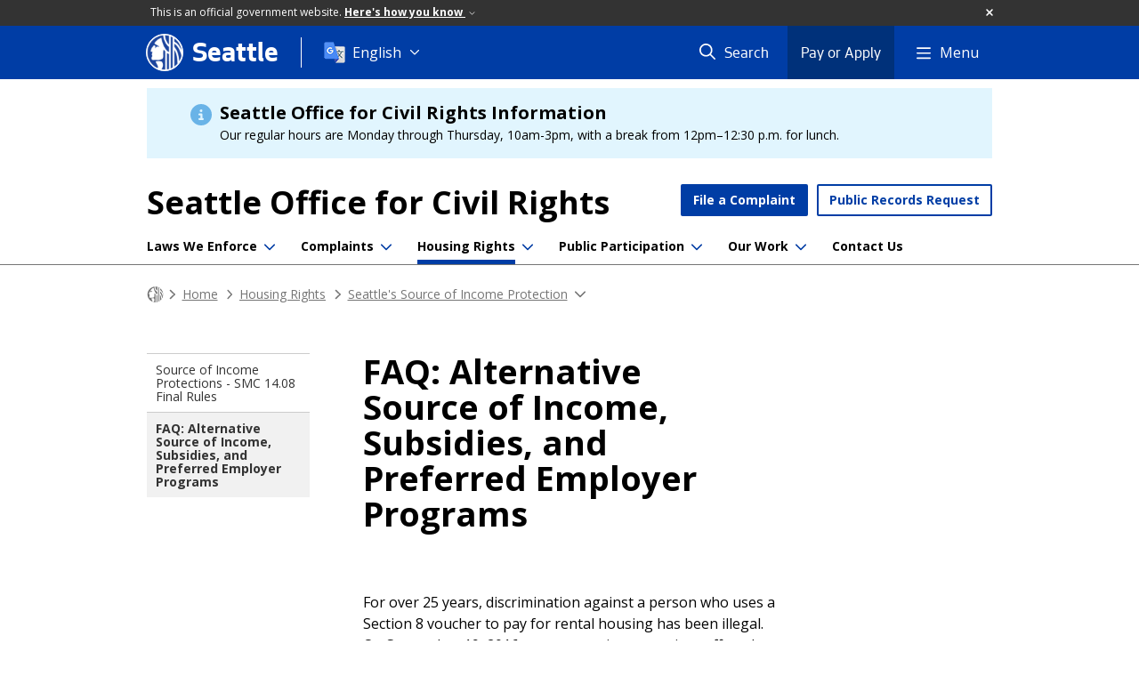

--- FILE ---
content_type: text/html; charset=utf-8
request_url: https://seattle.gov/civilrights/housing-rights/source-of-income-protections/faq-alternative-source-of-income-subsidies-and-preferred-employer-programs
body_size: 89815
content:

<!DOCTYPE html>
<html xmlns="http://www.w3.org/1999/xhtml" lang="en" xml:lang="en" class="GlobalMegaMenu_FF LeftNavVue_FF TopNavVueJS_FF Tabs2021_FF RssCard_FF OfficialBanner_FF GlobalFooterSocialMedia_FF PhotoGallery_FF JWPlayerUrlSigning_FF PE_Prod_FF DisableCoreER_FF useSiteImprove_FF enableFaStylePackage_FF boardCommissionHomeColorBlockAndBanner_FF">
<head>
    <script>
        dataLayer = [{
        }];
        var GlobalMegaMenu_FF = true;
		var LeftNavVue_FF = true;
		var TopNavVueJS_FF = true;
		var Tabs2021_FF = true;
		var RssCard_FF = true;
		var OfficialBanner_FF = true;
		var GlobalFooterSocialMedia_FF = true;
		var PhotoGallery_FF = true;
		var JWPlayerUrlSigning_FF = true;
		var PE_FF = false;
		var PE_QA_FF = false;
		var PE_Prod_FF = true;
		var DisableCoreER_FF = true;
		var useBugHerd_FF = false;
		var useSiteImprove_FF = true;
		var QaBannerOn_FF = false;
		var enableFaStylePackage_FF = true;
		var boardCommissionHomeColorBlockAndBanner_FF = true;
    </script>
    <meta name="viewport" content="width=device-width, initial-scale=1.0">
    <link rel="icon" href="/favicon.ico" type="image/x-icon" sizes="any">
    <link rel="icon" href="/favicon.svg" type="image/svg+xml">
    <link rel="icon" href="/favicon-48.png" sizes="48x48" type="image/png">
<link rel="canonical" href="https://www.seattle.gov/civilrights/housing-rights/source-of-income-protections/faq-alternative-source-of-income-subsidies-and-preferred-employer-programs" />
        <!-- Google Tag Manager -->
        <script>
            (function (w, d, s, l, i) {
                w[l] = w[l] || []; w[l].push({
                    'gtm.start':
                        new Date().getTime(), event: 'gtm.js'
                }); var f = d.getElementsByTagName(s)[0],
                    j = d.createElement(s), dl = l != 'dataLayer' ? '&l=' + l : ''; j.async = true; j.src =
                        'https://www.googletagmanager.com/gtm.js?id=' + i + dl; f.parentNode.insertBefore(j, f);
            })(window, document, 'script', 'dataLayer', 'GTM-PXQBQ2');
        </script>
        <!-- End Google Tag Manager -->
            <title>FAQ: Alternative Source of Income, Subsidies, and Preferred Employer Programs - CivilRights | seattle.gov</title>
            <meta name="description" content="Frequently Asked Questions: Alternative Source of Income, Subsidies, and Preferred Employer Programs" />
            <meta name="keywords" content="" />
            <meta name="robots" content="" />
                <base href="/" />

    <meta charset="utf-8">
    
        <link rel="stylesheet" type="text/css" href="cms_resources/css/bootstrap-3.3.7.min.css"  />
        <link rel="stylesheet" type="text/css" href="cms_resources/css/responsive2015.min.css"  />
        <link rel="stylesheet" type="text/css" href="cms_resources/css/shared2016.min.css"  />
        <script type="text/javascript" src="https://code.jquery.com/jquery-3.4.1.min.js" crossorigin=anonymous integrity=sha256-CSXorXvZcTkaix6Yvo6HppcZGetbYMGWSFlBw8HfCJo=></script>     
        <script type="text/javascript" src="https://www.trumba.com/scripts/spuds.js"></script>
            <script type="text/javascript" src="cms_resources/js/axios.min.js"></script>
            <script type="text/javascript" src="https://cdn.jwplayer.com/libraries/Ctujouh4.js?exp=1769651501141&amp;sig=240ff38a729a6abf3e2edbbf4c91184f"></script>
        


<script>
    var pageXID = 'x71585';
    var topNavXID = 'x61959';
    var languagesListXID = 'x121473';
    var isDepartmentMode = 'True';
    var leftNavTreeXID = 'x67548';
    var tabComponentID = '';
</script>
</head>
<body class="sea103" >
    <!-- Google Tag Manager (noscript) -->
    <noscript>
        <iframe src="//www.googletagmanager.com/ns.html?id=GTM-PXQBQ2"
                height="0" width="0" style="display:none;visibility:hidden"></iframe>
    </noscript>
    <!-- End Google Tag Manager (noscript) -->

    
<!--wrapper start-->




    <header>
        <div id="header">
            
                    <div id="vue-component-globalHeader"></div>
            <nav id="slideMenuNav" aria-label="Slide menu navigation">
                <ul id="seagovMenuMobile" class="list-group slidemenu-right" title="Main Menu" data-departmentname="CivilRights" data-departmenturl="civil-rights">
                    
                    <li class="list-group-item first" id="closeMobileContainer">
                        <button id="mainMenuCloseMobile" aria-label="Close">
                            Close <i class="fa-regular fa-times" title="Close" aria-label="Close"></i>
                        </button>
                    </li>
                    <li id="currentMenuContextWrapper" class="list-group-item">
                        <ul id="currentMenuContext">
                                <li id="backReturn" class="list-group-item seattleHomeMobile" data-menuTarget="Seattle.gov">
                                    <span class='fa-regular fa-chevron-left' title="Back to" aria-label="Back to"></span>
                                    <span id="backReturnText">Main Menu</span><span class="fa-regular fa-chevron-right" title="Back to Main Menu" aria-label="Back to Main Menu"></span>
                                </li>
                                    <li id="activeMobileHeading" class="list-group-item deptHomeMobile"><a href="civil-rights"     >CivilRights</a>
</li>
        <li class="list-group-item navItem utility button" data-parenttarget="Home"><a href="civilrights/complaints/file-complaint"  class="title"  title="Main Menu Mobile - Home File a Complaint" >File a Complaint</a>
</li>
        <li class="list-group-item navItem utility button" data-parenttarget="Home"><a href="https://www.seattle.gov/public-records"  class="title"  title="Main Menu Mobile - Home Public Records Request" >Public Records Request</a>
</li>
            <li class="list-group-item navItem hasChildren" data-parenttarget="Home">
                <a href="/civilrights/laws-we-enforce"    title="Main Menu Mobile - Home Laws We Enforce" >Laws We Enforce<span class='fa-regular fa-chevron-right' title='Laws We Enforce' aria-label='Laws We Enforce Icon'></span></a>

                <ul data-childrentarget="Laws We Enforce">
        <li class="list-group-item navItem" data-parenttarget="Laws We Enforce"><a href="/civilrights/laws-we-enforce/resources-for-businesses"    title="Main Menu Mobile - Laws We Enforce Resources for Businesses" >Resources for Businesses</a>
</li>
        <li class="list-group-item navItem" data-parenttarget="Laws We Enforce"><a href="/civilrights/laws-we-enforce/seattle-enforcement-categories"    title="Main Menu Mobile - Laws We Enforce Seattle Enforcement Categories" >Seattle Enforcement Categories</a>
</li>
        <li class="list-group-item navItem" data-parenttarget="Laws We Enforce"><a href="/civilrights/laws-we-enforce/rules-and-laws"    title="Main Menu Mobile - Laws We Enforce Rules & Laws" >Rules & Laws</a>
</li>
            <li class="list-group-item navItem hasChildren" data-parenttarget="Laws We Enforce">
                <a href="/civilrights/laws-we-enforce/title-vi-civil-rights-act"    title="Main Menu Mobile - Laws We Enforce Title VI: Civil Rights Act" >Title VI: Civil Rights Act<span class='fa-regular fa-chevron-right' title='Title VI: Civil Rights Act' aria-label='Title VI: Civil Rights Act Icon'></span></a>

                <ul data-childrentarget="Title VI: Civil Rights Act">
        <li class="list-group-item navItem" data-parenttarget="Title VI: Civil Rights Act"><a href="/civilrights/laws-we-enforce/title-vi-civil-rights-act/title_vi_uk"    title="Main Menu Mobile - Title VI: Civil Rights Act Розділ VI: Закон про громадянські права" >Розділ VI: Закон про громадянські права</a>
</li>
        <li class="list-group-item navItem" data-parenttarget="Title VI: Civil Rights Act"><a href="/civilrights/laws-we-enforce/title-vi-civil-rights-act/title_vi_ti"    title="Main Menu Mobile - Title VI: Civil Rights Act ኣርእስቲ VI (ሽዱሽተ): ኣዋጅ ሲቪላዊ መሰላት" >ኣርእስቲ VI (ሽዱሽተ): ኣዋጅ ሲቪላዊ መሰላት</a>
</li>
        <li class="list-group-item navItem" data-parenttarget="Title VI: Civil Rights Act"><a href="/civilrights/laws-we-enforce/title-vi-civil-rights-act/title_vi_ar"    title="Main Menu Mobile - Title VI: Civil Rights Act الباب السادس: قانون الحقوق المدنية" >الباب السادس: قانون الحقوق المدنية</a>
</li>
        <li class="list-group-item navItem" data-parenttarget="Title VI: Civil Rights Act"><a href="/civilrights/laws-we-enforce/title-vi-civil-rights-act/title_vi_tl"    title="Main Menu Mobile - Title VI: Civil Rights Act Titulo VI: Batas ng Karapatang Sibil" >Titulo VI: Batas ng Karapatang Sibil</a>
</li>
        <li class="list-group-item navItem" data-parenttarget="Title VI: Civil Rights Act"><a href="/civilrights/laws-we-enforce/title-vi-civil-rights-act/title_vi_es"    title="Main Menu Mobile - Title VI: Civil Rights Act Título VI: Ley de Derechos Civiles" >Título VI: Ley de Derechos Civiles</a>
</li>
        <li class="list-group-item navItem" data-parenttarget="Title VI: Civil Rights Act"><a href="/civilrights/laws-we-enforce/title-vi-civil-rights-act/title_vi_vi"    title="Main Menu Mobile - Title VI: Civil Rights Act Tiêu Đề VI: Đạo Luật Dân Quyền" >Tiêu Đề VI: Đạo Luật Dân Quyền</a>
</li>
        <li class="list-group-item navItem" data-parenttarget="Title VI: Civil Rights Act"><a href="/civilrights/laws-we-enforce/title-vi-civil-rights-act/title_vi_so"    title="Main Menu Mobile - Title VI: Civil Rights Act Ciwaanka VI: Xeerka Xuquuqda Madaniga" >Ciwaanka VI: Xeerka Xuquuqda Madaniga</a>
</li>
        <li class="list-group-item navItem" data-parenttarget="Title VI: Civil Rights Act"><a href="/civilrights/laws-we-enforce/title-vi-civil-rights-act/title_vi_ko"    title="Main Menu Mobile - Title VI: Civil Rights Act Title VI: 민권법" >Title VI: 민권법</a>
</li>
        <li class="list-group-item navItem" data-parenttarget="Title VI: Civil Rights Act"><a href="/civilrights/laws-we-enforce/title-vi-civil-rights-act/title_vi_zh_hant"    title="Main Menu Mobile - Title VI: Civil Rights Act 第六章：民權法案" >第六章：民權法案</a>
</li>
        <li class="list-group-item navItem" data-parenttarget="Title VI: Civil Rights Act"><a href="/civilrights/laws-we-enforce/title-vi-civil-rights-act/title_vi_am"    title="Main Menu Mobile - Title VI: Civil Rights Act ርዕስ VI:- የዜጎች መብቶች ህግ" >ርዕስ VI:- የዜጎች መብቶች ህግ</a>
</li>
                </ul>
            </li>
        <li class="list-group-item navItem" data-parenttarget="Laws We Enforce"><a href="/civilrights/laws-we-enforce/all-gender-restrooms"    title="Main Menu Mobile - Laws We Enforce All-Gender Restrooms" >All-Gender Restrooms</a>
</li>
        <li class="list-group-item navItem" data-parenttarget="Laws We Enforce"><a href="/civilrights/laws-we-enforce/discrimination-resources"    title="Main Menu Mobile - Laws We Enforce Discrimination Resources" >Discrimination Resources</a>
</li>
        <li class="list-group-item navItem" data-parenttarget="Laws We Enforce"><a href="/civilrights/laws-we-enforce/who-is-protected-in-seattle"    title="Main Menu Mobile - Laws We Enforce Who is Protected in Seattle?" >Who is Protected in Seattle?</a>
</li>
        <li class="list-group-item navItem" data-parenttarget="Laws We Enforce"><a href="/civilrights/laws-we-enforce/testing-program"    title="Main Menu Mobile - Laws We Enforce Testing Program" >Testing Program</a>
</li>
                </ul>
            </li>
            <li class="list-group-item navItem hasChildren" data-parenttarget="Home">
                <a href="/civilrights/complaints"    title="Main Menu Mobile - Home Complaints" >Complaints<span class='fa-regular fa-chevron-right' title='Complaints' aria-label='Complaints Icon'></span></a>

                <ul data-childrentarget="Complaints">
        <li class="list-group-item navItem" data-parenttarget="Complaints"><a href="/civilrights/complaints/file-complaint"    title="Main Menu Mobile - Complaints File a Complaint" >File a Complaint</a>
</li>
        <li class="list-group-item navItem" data-parenttarget="Complaints"><a href="/civilrights/complaints/respond-to-a-discrimination-complaint"    title="Main Menu Mobile - Complaints Respond to a Discrimination Complaint" >Respond to a Discrimination Complaint</a>
</li>
        <li class="list-group-item navItem" data-parenttarget="Complaints"><a href="/civilrights/complaints/mediation"    title="Main Menu Mobile - Complaints Mediation" >Mediation</a>
</li>
        <li class="list-group-item navItem" data-parenttarget="Complaints"><a href="/civilrights/complaints/title-ii-americans-with-disabilities-act-"    title="Main Menu Mobile - Complaints Title II of the Americans with Disabilities Act" >Title II of the Americans with Disabilities Act</a>
</li>
        <li class="list-group-item navItem" data-parenttarget="Complaints"><a href="/civilrights/complaints/report-discrimination-outside-of-seattle"    title="Main Menu Mobile - Complaints Report Discrimination Outside of Seattle" >Report Discrimination Outside of Seattle</a>
</li>
                </ul>
            </li>
            <li class="list-group-item navItem hasChildren" data-parenttarget="Home">
                <a href="/civilrights/housing-rights"    title="Main Menu Mobile - Home Housing Rights" >Housing Rights<span class='fa-regular fa-chevron-right' title='Housing Rights' aria-label='Housing Rights Icon'></span></a>

                <ul data-childrentarget="Housing Rights">
        <li class="list-group-item navItem" data-parenttarget="Housing Rights"><a href="/civilrights/housing-rights/fair-housing"    title="Main Menu Mobile - Housing Rights Fair Housing" >Fair Housing</a>
</li>
        <li class="list-group-item navItem" data-parenttarget="Housing Rights"><a href="/civilrights/housing-rights/criminal-history-protections"    title="Main Menu Mobile - Housing Rights Criminal History Protections" >Criminal History Protections</a>
</li>
        <li class="list-group-item navItem" data-parenttarget="Housing Rights"><a href="/civilrights/housing-rights/renting-resources"    title="Main Menu Mobile - Housing Rights Renting Resources" >Renting Resources</a>
</li>
            <li class="list-group-item navItem hasChildren" data-parenttarget="Housing Rights">
                <a href="/civilrights/housing-rights/source-of-income-protections"    title="Main Menu Mobile - Housing Rights Seattle's Source of Income Protection" >Seattle's Source of Income Protection<span class='fa-regular fa-chevron-right' title='Seattle's Source of Income Protection' aria-label='Seattle's Source of Income Protection Icon'></span></a>

                <ul data-childrentarget="Seattle&#39;s Source of Income Protection">
        <li class="list-group-item navItem" data-parenttarget="Seattle&#39;s Source of Income Protection"><a href="/civilrights/housing-rights/source-of-income-protections/source-of-income-protections---smc-1408-final-rules"    title="Main Menu Mobile - Seattle's Source of Income Protection Rules: Source of Income Protections" >Rules: Source of Income Protections</a>
</li>
        <li class="list-group-item active navItem" data-parenttarget="Seattle&#39;s Source of Income Protection"><a href="/civilrights/housing-rights/source-of-income-protections/faq-alternative-source-of-income-subsidies-and-preferred-employer-programs"    title="Main Menu Mobile - Seattle's Source of Income Protection FAQ: Alternative Source of Income, Subsidies, and Preferred Employer Programs" >FAQ: Alternative Source of Income, Subsidies, and Preferred Employer Programs</a>
</li>
                </ul>
            </li>
        <li class="list-group-item navItem" data-parenttarget="Housing Rights"><a href="/civilrights/housing-rights/tenant-screening-rules"    title="Main Menu Mobile - Housing Rights Tenant Screening Rules (First-in-Time)" >Tenant Screening Rules (First-in-Time)</a>
</li>
        <li class="list-group-item navItem" data-parenttarget="Housing Rights"><a href="/civilrights/housing-rights/translated-housing-resources"    title="Main Menu Mobile - Housing Rights Translated Housing Resources" >Translated Housing Resources</a>
</li>
                </ul>
            </li>
            <li class="list-group-item navItem hasChildren" data-parenttarget="Home">
                <a href="/civilrights/public-participation"    title="Main Menu Mobile - Home Public Participation" >Public Participation<span class='fa-regular fa-chevron-right' title='Public Participation' aria-label='Public Participation Icon'></span></a>

                <ul data-childrentarget="Public Participation">
        <li class="list-group-item navItem" data-parenttarget="Public Participation"><a href="/civilrights/public-participation/ycep"    title="Main Menu Mobile - Public Participation Youth Civic Engagement Program (YCEP)" >Youth Civic Engagement Program (YCEP)</a>
</li>
            <li class="list-group-item navItem hasChildren" data-parenttarget="Public Participation">
                <a href="/civilrights/public-participation/community-investments"    title="Main Menu Mobile - Public Participation Community Investments" >Community Investments<span class='fa-regular fa-chevron-right' title='Community Investments' aria-label='Community Investments Icon'></span></a>

                <ul data-childrentarget="Community Investments">
        <li class="list-group-item navItem" data-parenttarget="Community Investments"><a href="/civilrights/public-participation/community-investments/participatory-budgeting"    title="Main Menu Mobile - Community Investments Seattle's Participatory Budgeting Process" >Seattle's Participatory Budgeting Process</a>
</li>
        <li class="list-group-item navItem" data-parenttarget="Community Investments"><a href="/civilrights/public-participation/community-investments/2025-collective-network"    title="Main Menu Mobile - Community Investments 2025 Collective Network Request for Proposals" >2025 Collective Network Request for Proposals</a>
</li>
        <li class="list-group-item navItem" data-parenttarget="Community Investments"><a href="/civilrights/public-participation/community-investments/2023-collective-network"    title="Main Menu Mobile - Community Investments 2023 Collective Network" >2023 Collective Network</a>
</li>
        <li class="list-group-item navItem" data-parenttarget="Community Investments"><a href="/civilrights/public-participation/community-investments/2021-collective-network"    title="Main Menu Mobile - Community Investments 2021 Collective Network " >2021 Collective Network </a>
</li>
                </ul>
            </li>
        <li class="list-group-item navItem" data-parenttarget="Public Participation"><a href="/civilrights/public-participation/commissions-meeting-calendar"    title="Main Menu Mobile - Public Participation Commissions Meeting Calendar" >Commissions Meeting Calendar</a>
</li>
                </ul>
            </li>
            <li class="list-group-item navItem hasChildren" data-parenttarget="Home">
                <a href="/civilrights/our-work"    title="Main Menu Mobile - Home Our Work" >Our Work<span class='fa-regular fa-chevron-right' title='Our Work' aria-label='Our Work Icon'></span></a>

                <ul data-childrentarget="Our Work">
        <li class="list-group-item navItem" data-parenttarget="Our Work"><a href="/civilrights/our-work/policy-priorities"    title="Main Menu Mobile - Our Work Policy Priorities" >Policy Priorities</a>
</li>
        <li class="list-group-item navItem" data-parenttarget="Our Work"><a href="/civilrights/our-work/lgbtq-visibility-campaign"    title="Main Menu Mobile - Our Work LGBTQ Visibility Campaign" >LGBTQ Visibility Campaign</a>
</li>
        <li class="list-group-item navItem" data-parenttarget="Our Work"><a href="/civilrights/our-work/criminal-legal-system-project"    title="Main Menu Mobile - Our Work Criminal Legal System Project" >Criminal Legal System Project</a>
</li>
        <li class="list-group-item navItem" data-parenttarget="Our Work"><a href="/civilrights/our-work/gender-justice-project"    title="Main Menu Mobile - Our Work Gender Justice Project" >Gender Justice Project</a>
</li>
        <li class="list-group-item navItem" data-parenttarget="Our Work"><a href="/civilrights/our-work/race-and-social-justice-initiative"    title="Main Menu Mobile - Our Work Race and Social Justice Initiative" >Race and Social Justice Initiative</a>
</li>
        <li class="list-group-item navItem" data-parenttarget="Our Work"><a href="/civilrights/our-work/housing-access"    title="Main Menu Mobile - Our Work Housing Access" >Housing Access</a>
</li>
                </ul>
            </li>
        <li class="list-group-item navItem" data-parenttarget="Home"><a href="/civilrights/contact-us"    title="Main Menu Mobile - Home Contact Us" >Contact Us</a>
</li>
            <li class="list-group-item navItem hasChildren" data-parenttarget="Home">
                <a href="/civilrights/about-us"    title="Main Menu Mobile - Home About Us" >About Us<span class='fa-regular fa-chevron-right' title='About Us' aria-label='About Us Icon'></span></a>

                <ul data-childrentarget="About Us">
        <li class="list-group-item navItem" data-parenttarget="About Us"><a href="/civilrights/about-us/meet-the-director"    title="Main Menu Mobile - About Us Meet the Director" >Meet the Director</a>
</li>
        <li class="list-group-item navItem" data-parenttarget="About Us"><a href="/civilrights/about-us/publications"    title="Main Menu Mobile - About Us Publications" >Publications</a>
</li>
                </ul>
            </li>
                                    <li class="seagovHeaderLinksMobile list-group-item navItem" data-parenttarget="Seattle.gov"><a href="/departments"    title="Main Menu Mobile - Seattle.gov Departments" >Departments</a>
</li>
        <li class="seagovHeaderLinksMobile list-group-item navItem" data-parenttarget="Seattle.gov"><a href="/elected-officials"    title="Main Menu Mobile - Seattle.gov Elected Officials" >Elected Officials</a>
</li>
        <li class="seagovHeaderLinksMobile list-group-item navItem" data-parenttarget="Seattle.gov"><a href="/boards-and-commissions"    title="Main Menu Mobile - Seattle.gov Boards and Commissions" >Boards and Commissions</a>
</li>
        <li class="seagovHeaderLinksMobile list-group-item navItem" data-parenttarget="Seattle.gov"><a href="/media-contacts"    title="Main Menu Mobile - Seattle.gov Media Contacts " >Media Contacts </a>
</li>
        <li class="seagovHeaderLinksMobile list-group-item navItem" data-parenttarget="Seattle.gov"><a href="https://news.seattle.gov"    title="Main Menu Mobile - Seattle.gov News" >News</a>
</li>
        <li class="seagovHeaderLinksMobile list-group-item navItem" data-parenttarget="Seattle.gov"><a href="/event-calendar"    title="Main Menu Mobile - Seattle.gov Events" >Events</a>
</li>
                        </ul>
                    </li>
                </ul>
            </nav>
        </div>      <!-- SEATTLE.GOV HEADER ENDS -->
    </header>

    








            <div class="container notificationContainer">
                <div id="x112770" class="seagovBanner Normal" role="complementary" aria-label="Seattle Office for Civil Rights Information">
                        <i class="fas fa-info-circle" title="Normal alert notification circle"></i>

                    <h2>Seattle Office for Civil Rights Information</h2>
                    <p>Our regular hours are Monday through Thursday, 10am-3pm, with a break from 12pm&ndash;12:30 p.m. for lunch.&nbsp;</p>
                    <button role="button" title="Expand">
                        <i class="fas fa-sort-down" title="Sort down"></i>
                        <i class="fas fa-sort-up" title="Sort up" hidden></i>
                    </button>
                </div>
            </div>
            <div id="content">
                


<div class=" department DepartmentDetail" id="x71585">

    <div class="titleTopNavBreadcrumbWrapper fullWidthBreadCrumbs">
        <div class="container" role="region" aria-label="Top navigation page title">





    <aside role="complementary" aria-label="Department header section">
        <nav aria-label="Department title and links">
                <div id="deptTitle" class="deptName exec">
                    <a href="civil-rights"  class="scaledTitle active"   >Seattle Office for Civil Rights</a>

                </div>

                            <div class="topNavUtilityLinks">

	    <div class="btn-group topNavigation button">
		    <a href="civilrights/complaints/file-complaint"  class="btn btn-primary"   >File a Complaint</a>

	    </div>


	    <div class="btn-group topNavigation button">
		    <a href="https://www.seattle.gov/public-records"  class="btn btn-secondary"   >Public Records Request</a>

	    </div>

                            </div>

        </nav>
    </aside>


            
        <nav id="deptTopNav" class="top-nav" data-id="x61959" aria-label="Department top links">
            <ul class="top-nav__list">
                        <li class="top-nav__item">
                                <a href="civilrights/laws-we-enforce" class="top-nav__link" aria-label="Laws We Enforce menu, Learn about Seattle&#39;s discrimination laws." >Laws We Enforce</a>
                                    <button class="top-nav__toggle" id="topNavDropdownToggle1" data-toggle="dropdown" aria-haspopup="true" aria-label="Toggle navigation dropdown for Laws We Enforce" aria-expanded="false">
                                        <span class="top-nav__chevron fas fa-chevron-down" title="Toggle children of Laws We Enforce" aria-label="Toggle subpages of Laws We Enforce"></span>
                                    </button>
                                    <ul class="top-subnav" aria-labelledby="topNavDropdownToggle1">
                                        <span class="top-subnav__excerpt" aria-hidden="true">Learn about Seattle&#39;s discrimination laws.</span>

                                            <li class="top-subnav__item">
                                                <a href="civilrights/laws-we-enforce/seattle-enforcement-categories" class="top-subnav__link">Seattle Enforcement Categories</a>
                                                <span class="top-subnav__excerpt" aria-hidden="true">We enforce laws in discrimination laws in Seattle in employment, public places, housing, and contracting.</span>
                                            </li>
                                            <li class="top-subnav__item">
                                                <a href="civilrights/laws-we-enforce/rules-and-laws" class="top-subnav__link">Rules &amp; Laws</a>
                                                <span class="top-subnav__excerpt" aria-hidden="true">View discrimination rules and ordinances for the Seattle Office for Civil Rights.</span>
                                            </li>
                                            <li class="top-subnav__item">
                                                <a href="civilrights/laws-we-enforce/title-vi-civil-rights-act" class="top-subnav__link">Title VI: Civil Rights Act</a>
                                                <span class="top-subnav__excerpt" aria-hidden="true">Learn about the history of Title VI, what it protects, and how to file a Title VI complaint.</span>
                                            </li>
                                            <li class="top-subnav__item">
                                                <a href="civilrights/laws-we-enforce/all-gender-restrooms" class="top-subnav__link">All-Gender Restrooms</a>
                                                <span class="top-subnav__excerpt" aria-hidden="true">Information about the all-gender restroom law, including it&#39;s importance and downloadable temporary signs.</span>
                                            </li>
                                            <li class="top-subnav__item">
                                                <a href="civilrights/laws-we-enforce/discrimination-resources" class="top-subnav__link">Discrimination Resources</a>
                                                <span class="top-subnav__excerpt" aria-hidden="true">Resources, information, and other external organizations for individuals to find civil rights discrimination help.</span>
                                            </li>
                                            <li class="top-subnav__item">
                                                <a href="civilrights/laws-we-enforce/who-is-protected-in-seattle" class="top-subnav__link">Who is Protected in Seattle</a>
                                                <span class="top-subnav__excerpt" aria-hidden="true">A protected class is a group of people who are legally protected from discrimination based on a characteristic. View Seattle&#39;s protected classes and examples.</span>
                                            </li>
                                            <li class="top-subnav__item">
                                                <a href="civilrights/laws-we-enforce/resources-for-businesses" class="top-subnav__link">Resources for Businesses </a>
                                                <span class="top-subnav__excerpt" aria-hidden="true">Learn how to comply with anti-discrimination laws and how to respond to a complaint.</span>
                                            </li>
                                            <li class="top-subnav__item">
                                                <a href="civilrights/laws-we-enforce/testing-program" class="top-subnav__link">Testing Program</a>
                                                <span class="top-subnav__excerpt" aria-hidden="true">Learn about testing that uncovers practices that are barriers to accessing housing and employment opportunities.</span>
                                            </li>
                                    </ul>

                        </li>
                        <li class="top-nav__item">
                                <a href="civilrights/complaints" class="top-nav__link" aria-label="Complaints menu, File a complaint and find other resources for discrimination resolution." >Complaints</a>
                                    <button class="top-nav__toggle" id="topNavDropdownToggle2" data-toggle="dropdown" aria-haspopup="true" aria-label="Toggle navigation dropdown for Complaints" aria-expanded="false">
                                        <span class="top-nav__chevron fas fa-chevron-down" title="Toggle children of Complaints" aria-label="Toggle subpages of Complaints"></span>
                                    </button>
                                    <ul class="top-subnav" aria-labelledby="topNavDropdownToggle2">
                                        <span class="top-subnav__excerpt" aria-hidden="true">File a complaint and find other resources for discrimination resolution.</span>

                                            <li class="top-subnav__item">
                                                <a href="civilrights/complaints/file-complaint" class="top-subnav__link">File Complaint</a>
                                                <span class="top-subnav__excerpt" aria-hidden="true">File a complaint of discrimination.</span>
                                            </li>
                                            <li class="top-subnav__item">
                                                <a href="civilrights/complaints/respond-to-a-discrimination-complaint" class="top-subnav__link">Respond to a Discrimination Complaint</a>
                                                <span class="top-subnav__excerpt" aria-hidden="true">Answers to your business questions about illegal discrimination.</span>
                                            </li>
                                            <li class="top-subnav__item">
                                                <a href="civilrights/complaints/mediation" class="top-subnav__link">Mediation</a>
                                                <span class="top-subnav__excerpt" aria-hidden="true">Learn how mediation can also be used to resolve a discrimination complaint.</span>
                                            </li>
                                            <li class="top-subnav__item">
                                                <a href="civilrights/complaints/title-ii-americans-with-disabilities-act-" class="top-subnav__link">Title II: Americans with Disabilities Act </a>
                                                <span class="top-subnav__excerpt" aria-hidden="true">File a complaint or learn how we ensure accessibility and non-discrimination for individuals with disabilities in City programs, services, and activities.</span>
                                            </li>
                                            <li class="top-subnav__item">
                                                <a href="civilrights/complaints/report-discrimination-outside-of-seattle" class="top-subnav__link">Report Discrimination Outside of Seattle</a>
                                                <span class="top-subnav__excerpt" aria-hidden="true">Find help and resources if you have experienced discrimination outside of Seattle.</span>
                                            </li>
                                    </ul>

                        </li>
                        <li class="top-nav__item">
                                <a href="civilrights/housing-rights" class="top-nav__link activePage" aria-label="Housing Rights menu, Learn more about housing rights in Seattle." >Housing Rights</a>
                                    <button class="top-nav__toggle" id="topNavDropdownToggle3" data-toggle="dropdown" aria-haspopup="true" aria-label="Toggle navigation dropdown for Housing Rights" aria-expanded="false">
                                        <span class="top-nav__chevron fas fa-chevron-down" title="Toggle children of Housing Rights" aria-label="Toggle subpages of Housing Rights"></span>
                                    </button>
                                    <ul class="top-subnav" aria-labelledby="topNavDropdownToggle3">
                                        <span class="top-subnav__excerpt" aria-hidden="true">Learn more about housing rights in Seattle.</span>

                                            <li class="top-subnav__item">
                                                <a href="civilrights/housing-rights/fair-housing" class="top-subnav__link">Fair Housing</a>
                                                <span class="top-subnav__excerpt" aria-hidden="true">Learn about different types of housing discrimination.</span>
                                            </li>
                                            <li class="top-subnav__item">
                                                <a href="civilrights/housing-rights/criminal-history-protections" class="top-subnav__link">Criminal History Protections</a>
                                                <span class="top-subnav__excerpt" aria-hidden="true">Understand protections for renters with criminal history.</span>
                                            </li>
                                            <li class="top-subnav__item">
                                                <a href="civilrights/housing-rights/renting-resources" class="top-subnav__link">Renting Resources</a>
                                                <span class="top-subnav__excerpt" aria-hidden="true">Learn more about resources for renters and housing provides including a downloadable Seattle Fair Housing Poster.</span>
                                            </li>
                                            <li class="top-subnav__item">
                                                <a href="civilrights/housing-rights/source-of-income-protections" class="top-subnav__link">Source of Income Protections</a>
                                                <span class="top-subnav__excerpt" aria-hidden="true">Seattle’s Source of Income protections aims to preserve rights of renters using alternative forms of income or subsidies.</span>
                                            </li>
                                            <li class="top-subnav__item">
                                                <a href="civilrights/housing-rights/tenant-screening-rules" class="top-subnav__link">Tenant Screening Rules</a>
                                                <span class="top-subnav__excerpt" aria-hidden="true">Seattle&#39;s first-in-time law.</span>
                                            </li>
                                            <li class="top-subnav__item">
                                                <a href="civilrights/housing-rights/translated-housing-resources" class="top-subnav__link">Translated Housing Resources</a>
                                                <span class="top-subnav__excerpt" aria-hidden="true">SOCR resources in translation.</span>
                                            </li>
                                    </ul>

                        </li>
                        <li class="top-nav__item">
                                <a href="civilrights/public-participation" class="top-nav__link" aria-label="Public Participation menu, Participate in workgroups or commissions to provide feedback on policies that affect the civil rights of the communities you serve" >Public Participation</a>
                                    <button class="top-nav__toggle" id="topNavDropdownToggle4" data-toggle="dropdown" aria-haspopup="true" aria-label="Toggle navigation dropdown for Public Participation" aria-expanded="false">
                                        <span class="top-nav__chevron fas fa-chevron-down" title="Toggle children of Public Participation" aria-label="Toggle subpages of Public Participation"></span>
                                    </button>
                                    <ul class="top-subnav" aria-labelledby="topNavDropdownToggle4">
                                        <span class="top-subnav__excerpt" aria-hidden="true">Participate in workgroups or commissions to provide feedback on policies that affect the civil rights of the communities you serve</span>

                                            <li class="top-subnav__item">
                                                <a href="civilrights/public-participation/community-investments" class="top-subnav__link">Community Investments</a>
                                                <span class="top-subnav__excerpt" aria-hidden="true">Information about participatory budgeting, a democratic process, where community members decide how to spend allocated public funding.</span>
                                            </li>
                                            <li class="top-subnav__item">
                                                <a href="civilrights/public-participation/commissions-meeting-calendar" class="top-subnav__link">Commissions Meeting Calendar</a>
                                                <span class="top-subnav__excerpt" aria-hidden="true">Event calendar for Seattle’s Disability Commission, LGBTQ Commission, Human Rights Commission, and Women’s Commission.</span>
                                            </li>
                                            <li class="top-subnav__item">
                                                <a href="womens-commission" class="top-subnav__link">Seattle Women&#39;s Commission</a>
                                                <span class="top-subnav__excerpt" aria-hidden="true">The role of the Seattle Women&#39;s Commission is to effectively identify and recommend policy, legislation, programs, and budget items concerning women to the ...</span>
                                            </li>
                                            <li class="top-subnav__item">
                                                <a href="lgbtq" class="top-subnav__link">Seattle LGBTQ Commission</a>
                                                <span class="top-subnav__excerpt" aria-hidden="true">The Seattle Lesbian, Gay, Bisexual, Transgender, and Queer (LGBTQ) Commission advises the Mayor, City Council and City departments about issues of concern ...</span>
                                            </li>
                                            <li class="top-subnav__item">
                                                <a href="seattle-disability-commission" class="top-subnav__link">Seattle Disability Commission</a>
                                                <span class="top-subnav__excerpt" aria-hidden="true">The Seattle Disability Commission (formerly the Seattle Commission for People with disAbilities) advises the Mayor, City Council, and City departments about ...</span>
                                            </li>
                                            <li class="top-subnav__item">
                                                <a href="human-rights" class="top-subnav__link">Seattle Human Rights Commission</a>
                                                <span class="top-subnav__excerpt" aria-hidden="true">The Seattle Human Rights Commission was established in 1963 to advocate for justice and equal opportunity, to advise the City of Seattle on human rights issues, ...</span>
                                            </li>
                                    </ul>

                        </li>
                        <li class="top-nav__item">
                                <a href="civilrights/our-work" class="top-nav__link" aria-label="Our Work menu, Learn about SOCR projects and initiatives." >Our Work</a>
                                    <button class="top-nav__toggle" id="topNavDropdownToggle5" data-toggle="dropdown" aria-haspopup="true" aria-label="Toggle navigation dropdown for Our Work" aria-expanded="false">
                                        <span class="top-nav__chevron fas fa-chevron-down" title="Toggle children of Our Work" aria-label="Toggle subpages of Our Work"></span>
                                    </button>
                                    <ul class="top-subnav" aria-labelledby="topNavDropdownToggle5">
                                        <span class="top-subnav__excerpt" aria-hidden="true">Learn about SOCR projects and initiatives.</span>

                                            <li class="top-subnav__item">
                                                <a href="civilrights/our-work/lgbtq-visibility-campaign" class="top-subnav__link">LGBTQ Visibility Campaign</a>
                                                <span class="top-subnav__excerpt" aria-hidden="true">Campaign aimed at bringing visibility to Seattle’s diverse LGBTQ community members.</span>
                                            </li>
                                            <li class="top-subnav__item">
                                                <a href="civilrights/our-work/criminal-legal-system-project" class="top-subnav__link">Criminal Legal System Project</a>
                                                <span class="top-subnav__excerpt" aria-hidden="true">Find out more about our work on the Criminal Legal System Project.</span>
                                            </li>
                                            <li class="top-subnav__item">
                                                <a href="civilrights/our-work/gender-justice-project" class="top-subnav__link">Gender Justice Project</a>
                                                <span class="top-subnav__excerpt" aria-hidden="true">The goal of the Gender Justice Project is to achieve gender equity within Seattle City government, and to work with the private sector to achieve gender equity ...</span>
                                            </li>
                                            <li class="top-subnav__item">
                                                <a href="civilrights/our-work/race-and-social-justice-initiative" class="top-subnav__link">Race and Social Justice Initiative</a>
                                                <span class="top-subnav__excerpt" aria-hidden="true">The Race and Social Justice Initiative (RSJI) is a citywide initiative to end institutional racism in City government and to achieve racial equity.</span>
                                            </li>
                                            <li class="top-subnav__item">
                                                <a href="civilrights/our-work/housing-access" class="top-subnav__link">Housing Access</a>
                                                <span class="top-subnav__excerpt" aria-hidden="true">Learn about how we&#39;re working to ensure communities of color have equitable access to housing.</span>
                                            </li>
                                    </ul>

                        </li>
                        <li class="top-nav__item">
                                <a href="civilrights/contact-us" class="top-nav__link" aria-label="Contact Us menu, Call or email our office." >Contact Us</a>

                        </li>
            </ul>
        </nav>
        </div>




<nav aria-label="Department breadcrumb">
    <div id="breadCrumbWrapper" class="">
        <div id="dept-breadCrumbs" class="container">
<a class="seaGovHome" aria-label="Seattle.gov Home" href="/">
                    <svg viewBox="296 386 20 20" alt="Seattle.gov logo">
                        <path class="stroke" d="M306.018 386.225c-5.397.005-9.77 4.384-9.765 9.782.005 5.397 4.384 9.77 9.782 9.765 5.395-.004 9.766-4.379 9.766-9.773-.003-5.401-4.383-9.776-9.783-9.774"/>
                        <path class="fill" d="M303.116 405.39c-.314-.093-.618-.222-.902-.386 0 0 .128.17.301-.119.151-.253-.047-.997-.231-1.349-.139-.253-.546-.62-.658-1.01-.099-.342-.074-.607-.223-.868-.215-.384-.503-.782.235-.845 1.017-.086 2.1-.097 2.639.12.405.163.448.663.523.972.09.365.303 1.25.014 2.139s-.605.858-.74 1.346c-.011.048.008.097.046.127.04.041.087.075.139.1l-1.143-.227zm6.259-18.574l-.211-.075-.188-.061-.231-.069-.226-.063v4.737s-.934-.277-1.762-1.716c-.682-1.179-.586-3.217-.586-3.345h-.277l-.266.007-.26.014-.174.013-.297.069c.07 1.701.304 3.121 1.03 4.249 1.122 1.74 2.586 2.065 2.586 2.065v3.405c-1.304-.806-3.27-2.171-4.262-7.551-.133-.718-.631-.717-1.067-.556-1.365.528-2.465 2.102-3.046 2.603-.104.09-.214.139-.252.237-.039.099.099.235.175.294s.176.053.368.118c.32.11.622.453.854.63.232.178.757.486 1.067.532.148.06.139.105.139.197 0 .091-.098.157-.252.176-.153.02-.659-.02-.932.04-.272.06-.368.236-.465.374-.098.138-.128.365-.233.453-.058.044-.138.044-.194 0-.059-.039-.077-.099-.059-.217.018-.118.039-.217.059-.315.021-.157.015-.317-.02-.472-.049-.15-.135-.286-.252-.393-.171-.139-.382-.247-.602-.04-.11.104-.912 1.464-1.183 1.944-.177.308-.32.634-.428.972-.026.146.009.297.097.417.116.119.266.202.428.236.184.038.312-.017.466.02s.073.204.015.322c-.058.118-.182.117-.248.209-.121.171.021.26.076.35.069.115.014.188-.076.378-.139.302.039.519.123.694.085.176.048.569-.07.825-.069.153-.126.312-.17.475-.12.417.335.96.66 1.122.448.225 2.212.039 3.454-.04 1.241-.079 1.727-.556 2.017-1.023s.233-1.043.233-1.202c-.01-.187-.035-.373-.078-.555-.236-1.085.203-2.5.348-2.682.04-.038.103-.037.142.003.005.005.009.011.013.017.253.423.574.801.949 1.121 0 1.043-.011 9.342-.012 10.007.055.006.111.006.166 0 .065 0 .151-.007.239-.014s.171-.013.254-.021c.11-.012.213-.021.292-.032.074-.005.148-.016.222-.03v-.063-8.954c.556.386 1.008.669 1.008.669l.037.024v8.107l.158-.043.208-.061.161-.052.176-.059.179-.063.217-.084v-18.186l-.237-.088zm6.415 8.75c-.326-.942-.78-1.835-1.349-2.654-1.157-1.686-2.46-2.375-2.46-2.375v-2.279l-.172-.131-.162-.117-.222-.151-.24-.155-.202-.124-.168-.096v17.029l.17-.102.2-.119.278-.182.307-.215.19-.139.01-7.361s.677.709 1.073 2.265c.28 1.156.435 2.339.46 3.528v.084c.128-.145.247-.297.357-.455.086-.117.179-.244.262-.365.12-.168.229-.342.329-.521 0 0 .127-1.667-.748-3.832-.737-1.864-1.723-2.689-1.723-2.689v-2.172l.039.017c.661.341 1.557 1.414 2.095 2.386.629 1.16 1.08 2.406 1.339 3.7.015.046.025.092.033.139 0 .013.129-.556.139-.589.028-.129.078-.424.095-.566.029-.26.059-.527.072-.75.018-.293.015-.51.017-.529 0-.1-.019-.478-.02-.482v.002z"/>
                    </svg>
                </a><span class="fas fa-chevron-right" title="breadcrumb divider" aria-label="Breadcrumb divider"></span><a href="civil-rights"     >Home</a>
<span class="fas fa-chevron-right" title="breadcrumb divider" aria-label="Breadcrumb divider"></span><a href="civilrights/housing-rights"    title="Housing Rights" >Housing Rights</a>
<span class="fas fa-chevron-right" title="breadcrumb divider" aria-label="Breadcrumb divider"></span><a href="civilrights/housing-rights/source-of-income-protections"    title="Seattle's Source of Income Protection" >Seattle's Source of Income Protection</a>
<span class="fas fa-chevron-down" title="breadcrumb end" aria-label="Breadcrumb divider"></span>
        </div>

    </div>
</nav>

    </div>
        <div class="container">


            <div id="leftMainRight" class="row threeColRow">
                <div class="col-md-12 col-xs-12">
                    <div class="row borderBottomNone">
                        
                        <div class="col-md-9 col-md-push-3">
                            
                            

                            <div id="mainColContent" class="row">
                                

                                <main>
                                    <div class="col-md-8" id="mainColMain">
                                        

                                        


        <div>
            <h1 class="pageTitle">FAQ: Alternative Source of Income, Subsidies, and Preferred Employer Programs
</h1>

    </div>

		<div  class="span">
			<p><br />For over 25 years, discrimination against a person who uses a Section 8 voucher to pay for rental housing has been illegal. On September 19, 2016, new protections went into effect that expanded fair housing protections for renters who use different sources of income other than wages or who use subsidies to pay for housing costs. These new protections were added to Seattle's Open Housing Ordinance, Seattle Municipal Code (SMC) 14.08.</p>
<p><br />The Seattle Office for Civil Rights (SOCR) is responsible for administering and enforcing this ordinance. SOCR also provides technical assistance to rental housing providers.</p>
<p><br />This Frequently Asked Questions (FAQ) document addresses some of the most common questions about Seattle's new Source of Income protections (Seattle Municipal Code 14.08). If you have a question that is not covered by this FAQ, please contact SOCR at <a href="tel: +1 (206) 684-4500">(206) 684-4500</a> or e-mail us at discrimination@seattle.gov.</p>
<p><br />IMPORTANT NOTE: This FAQ should not be used as a substitute for codes and regulations. The reader is responsible for compliance with all code and rule requirements.</p>
<p></p>
<hr />
<p class="text-center"><a href="a/51756" title="FAQs"><em class="far fa-file-pdf"></em> Download Frequently Asked Questions: Alternative Source of Income Protections, Subsidies, and Preferred Employer Program, Seattle's Open Housing Ordinance, SMC 14.08</a><a href="a/51755" title="Practice and Procedure in Civil Rights Ordinances (Chapter 40)"><br /></a></p>
<hr />
<h2><br />TABLE OF CONTENTS</h2>
<p><br /><a href="/civilrights/housing-rights/source-of-income-protections/faq-alternative-source-of-income-subsidies-and-preferred-employer-programs#A.Overview">1. Overview of the Protections</a> <br /><a href="/civilrights/housing-rights/source-of-income-protections/faq-alternative-source-of-income-subsidies-and-preferred-employer-programs#B.Participation">2. Participation in a Section 8 or Subsidy Program </a><br /><a href="/civilrights/housing-rights/source-of-income-protections/faq-alternative-source-of-income-subsidies-and-preferred-employer-programs#3.Protections">3. Protections for Using Alternative Sources of Income </a><br /><a href="/civilrights/housing-rights/source-of-income-protections/faq-alternative-source-of-income-subsidies-and-preferred-employer-programs#4.Requirements">4. Requirements around Screening Criteria</a> <br /><a href="/civilrights/housing-rights/source-of-income-protections/faq-alternative-source-of-income-subsidies-and-preferred-employer-programs#5.Cooperation">5. Cooperation with Subsidy Programs</a><br /><a href="/civilrights/housing-rights/source-of-income-protections/faq-alternative-source-of-income-subsidies-and-preferred-employer-programs#6.Pledges">6. Pledges</a> <br /><a href="/civilrights/housing-rights/source-of-income-protections/faq-alternative-source-of-income-subsidies-and-preferred-employer-programs#7.Preferred">7. Preferred Employer Programs</a> <br /><a href="/civilrights/housing-rights/source-of-income-protections/faq-alternative-source-of-income-subsidies-and-preferred-employer-programs#8.Enforcement">8. Enforcement and Remedies</a> <br /><a href="documents/Departments/CivilRights/Enforcement/Fair%20Housing/Appendix_ASOI_FINAL_1-4-2017.pdf">9. Appendix - Question 10</a></p>
<ol>
<li><strong> <a name="A.Overview"></a>OVERVIEW OF THE PROTECTIONS:&nbsp;</strong><br />The following questions and answers provide an overview of the new protections, including the date they become effective.
<ol>
<li style="list-style-type: none;">
<ul>
<li><strong>&nbsp;What do these protections do?<br /></strong>The protections:<br />
<ul>
<li>Prohibit discrimination against renters who use subsidies or alternative sources of income to pay for housing;</li>
<li>Require landlords to cooperate with subsidy programs and accept pledges of payment from subsidy programs under some circumstances;</li>
<li>Set new requirements when a landlord uses income screening criteria, such as rent to income ratios; and</li>
<li>Prohibit preferred employer programs.<br /><br /></li>
</ul>
</li>
<li><strong>&nbsp;When do these protections go into effect?<br /></strong>The protections went into effect on September 19, 2016.<strong></strong><strong></strong></li>
</ul>
</li>
</ol>
<p><a href="/civilrights/housing-rights/source-of-income-protections/faq-alternative-source-of-income-subsidies-and-preferred-employer-programs#top">top <span class="glyphicon glyphicon-chevron-up"></span></a></p>
</li>
<li><a name="B.Participation"></a><strong>PARTICIPATION IN A SECTION 8 OR SUBSIDY PROGRAM</strong><br />The ordinance prohibits discrimination against renters who use subsidies to pay for housing. The following questions and answers address what is considered a subsidy under the ordinance.<br />
<ul>
<li style="list-style-type: none;">
<ul>
<li><strong>What was changed in the definition of "Section 8" as a protected class?</strong> <br />Prior to September 19, 2016, the Seattle Municipal Code provided protections against discrimination for individuals who participated in a "Section 8 program." This included participation in any federal, state, local government program that paid all or part of a tenant's rent through a contract between the program and the owner/lessor of the property.<br /><br />After September 19, 2016, that definition has been expanded to include any short or long term subsidy program offered by a government program, a private nonprofit, or any other assistance program that pays all or part of a tenant's rent through a direct arrangement between the program and the owner/lessor of the property. These additional kinds of subsidy programs can include the Housing Choice Voucher Program (Section 8) vouchers, U.S. Housing and Urban Development-Veteran Affair's Supportive Housing (VASH) vouchers, Housing and Essential Needs (HEN) funds, and short-term rental assistance provided by Rapid Rehousing subsidies.</li>
<li><strong>Is the use of a short-term subsidy protected?</strong> <br />Yes. Discrimination against a person who uses a short-term subsidy is illegal. A landlord cannot refuse to rent and cannot offer different terms to a person who uses a short-term subsidy to pay for housing.</li>
</ul>
</li>
</ul>
<p><a href="/civilrights/housing-rights/source-of-income-protections/faq-alternative-source-of-income-subsidies-and-preferred-employer-programs#top">top <span class="glyphicon glyphicon-chevron-up"></span></a></p>
</li>
<li><strong><a name="3.Protections"></a>PROTECTIONS FOR USING ALTERNATIVE SOURCES OF INCOME</strong><br />The ordinance prohibits discrimination against renters who use alternative sources of income to pay for housing. The following questions and answers explore what is an alternative source of income and the new requirements. <br />
<ul>
<li style="list-style-type: none;">
<ul>
<li><strong>What is an "alternative source of income"?<br /></strong>Alternative sources of income include any lawful, verifiable income that comes from sources other than employment. This includes monies from Social Security benefits, unemployment benefits, retirement programs, child support, the Aged, Blind, or Disabled Case Assistance Program, Refugee Cash Assistance, or any federal, state, local government, private, or nonprofit administered benefit program.<strong> <br /></strong></li>
<li><strong>What are the Ordinance's requirements regarding "alternative sources of income" used for payment of housing costs? <br /></strong>The Ordinance prohibits a landlord from denying a person housing or offering different terms to a person because of the source of income a person uses to pay for housing. The new protections protect a tenant's use of alternative sources of income to pay for housing and requires that alternative sources of income be included when landlords calculate income criteria in their tenant screening process.<strong> <br /></strong></li>
<li><strong>The definition of alternative source of income means lawful, verifiable income from sources other than employment. What does "verifiable" mean?</strong> <br />Verifiable means that the amount of the income can be proven or the fact that it was received can be proven. An applicant must have written documentation that shows either the amount of income or that the income has been received. The written documentation must also name the source of the income. For example, an award letter from the Employment Security Department that shows the weekly/monthly benefit amount for unemployment insurance is considered "verifiable."<br />An applicant can provide multiple documents that together identify the source of income and its amount or that it was received. If an applicant provides more than one document, only one of the documents needs to identify the source of income.</li>
<li><strong>Must applicants provide original copies of the written documentation?</strong> <br />No. The documents do not have to be original copies. As a best practice, an applicant should ensure that original copies are available upon request and that copies are legible.</li>
<li><strong>Is there a time limit on how long a landlord has to verify an applicant's income?</strong> <br />No. The ordinance does not place a specific time requirement on how much time a landlord has to verify income.</li>
</ul>
</li>
</ul>
<p><a href="/civilrights/housing-rights/source-of-income-protections/faq-alternative-source-of-income-subsidies-and-preferred-employer-programs#top">top <span class="glyphicon glyphicon-chevron-up"></span></a></p>
</li>
<li><a name="4.Requirements"></a><strong>REQUIREMENTS CONCERNING INCOME SCREENING CRITERIA</strong><br />The ordinance does not prohibit landlords from applying income screening criteria in their application processes. However, landlords are required to subtract subsidy amounts from the total amount of monthly rent and include all sources of income, including alternative sources, when calculating an applicant's income. The following questions and answers explore these requirements in more detail. <br />
<ul>
<li style="list-style-type: none;">
<ul>
<li><strong>Does the Ordinance prohibit landlords from having income screening criteria?</strong> <br />The Ordinance does not prohibit a landlord from applying income screening criteria. However, if the landlord does require the applicant to have a certain income to qualify for housing, the landlord must (1) subtract any payment from a Section 8 or other subsidy program from the total monthly rent (to reduce the amount of rent that the tenant would pay out of pocket); and (2) include all sources of income in the tenant's total income when calculating income screening criteria for any tenant. Two examples of this process are illustrated in the Appendix on Page 8 of this FAQ. The examples illustrate the use of a three to one income ratio (the applicant's income must equal three times the month rent).</li>
<li><strong>What is an "income to rent" ratio?</strong> <br />An income to rent ratio is one type of income screening criteria used by landlords to determine eligibility for housing. For example, a landlord may require specific rent to income ratio to determine if a tenant has the income to pay their rent and other monthly costs, such as a three to one rent to income ratio. This means that a tenant's income must equal three times the cost of the tenant's portion of the monthly rent.</li>
<li><strong>May a landlord calculate a short-term subsidy over a longer period than the subsidy's length? For instance, if an applicant has a 90-day voucher, may the landlord calculate the three-month income over the 12-month lease?</strong> <br />No. A landlord may not apply a short-term subsidy to a period that is longer than the monthly amount of the subsidy. The landlord must apply the monthly amount of the subsidy to the monthly rent. For example, if an applicant has a voucher that is $300/month for three months, the ordinance requires the landlord to subtract the subsidy ($300) from the total monthly rent. This new amount is the new "rent" that should be used when calculating the income to rent ratio.</li>
<li><strong>May a landlord offer a shorter lease to an applicant with a short-term subsidy</strong>? <br />No. The Ordinance prohibits a landlord from either denying a person housing or offering different terms to a person because of the source of income a person uses to pay for housing costs, or because the person has a short-term subsidy. If the applicant's income-to-rent ratio qualifies them with use of the short-term subsidy during the subsidy's life, the landlord must offer a lease term that is consistent with terms offered to other tenants. The landlord cannot reject the applicant because the length of the subsidy is less than the initial term of the rental agreement. The landlord must assume the tenant will be able to continue to pay the rent after the short-term subsidy expires.</li>
<li><strong>Can a landlord disregard alternative sources of income if it will over-qualify the applicant for the unit?</strong><br />All sources of income must be included as part of the applicant's total income except when the housing unit is subject to income or rent restrictions because the landlord entered a housing is considered income.</li>
</ul>
</li>
</ul>
<p><a href="/civilrights/housing-rights/source-of-income-protections/faq-alternative-source-of-income-subsidies-and-preferred-employer-programs#top">top <span class="glyphicon glyphicon-chevron-up"></span></a></p>
</li>
<li><strong><a name="5.Cooperation"></a>COOPERATION WITH SUBSIDY PROGRAMS</strong><br />The ordinance requires that landlords cooperate with applicants and tenants in submitting documentation and providing information to subsidy programs. The following section explores more details of this requirement. <br />
<ul>
<li style="list-style-type: none;">
<ul>
<li><strong>Must a landlord complete paperwork that is required by the applicant or tenant to qualify for a subsidy?</strong> <br />Yes. Landlords must cooperate with current and prospective tenants by completing and submitting documentation/information required by a subsidy program. For example, this could include completing a form that confirms the amount of rent owed by the applicant or completing a Housing Assistance Payment Contract for a tenant with a Section 8 voucher.</li>
</ul>
</li>
</ul>
<p><a href="/civilrights/housing-rights/source-of-income-protections/faq-alternative-source-of-income-subsidies-and-preferred-employer-programs#top">top <span class="glyphicon glyphicon-chevron-up"></span></a></p>
</li>
<li><strong><a name="6.Pledges"></a>PLEDGES</strong><br />The ordinance now requires a landlord to accept a pledge from a subsidy program to pay for a tenant's past due or current housing costs. The ordinance outlines under what conditions a landlord must accept a pledge. The following questions and answers explore those conditions. <br />
<ul>
<li style="list-style-type: none;">
<ul>
<li><strong>Are landlords required to accept a pledge from a subsidy program for payment of a tenant's delinquent housing costs?</strong> <br />Yes. The pledge must meet four requirements. If the pledge does not meet one of the requirements, a landlord is not required to accept it. First, the pledge in addition to any verifiable source of income and subsidy amount, must be large enough to make the tenant current on all housing costs owed by the tenant. Second, the pledge must be received prior to the expiration or issuance of a three-day or ten-day notice. Third, the pledge cannot commit the landlord to any additional conditions aside from providing information necessary to pay the pledge. Fourth, the subsidy program must commit to paying the pledge within five days.</li>
<li><strong>What action may a landlord take if the subsidy program does not pay the pledge within the promised five days?</strong> <br />The ordinance does not regulate the issuance of three-day or ten-day notices and does not mention what steps a landlord can or cannot take if a subsidy program does not pay within the promised five days. In this situation, a landlord should seek out legal counsel about what steps to take.</li>
<li><strong>Must a landlord accept a pledge that is made after the expiration of a three-day notice to pay rent or vacate, a ten-day notice to pay rent or vacate, or a ten-day notice to comply with lease terms?</strong> <br />No. The ordinance does not require a landlord to accept a pledge that is provided after the expiration of a three-day or ten-day notice. The ordinance only requires that pledges be accepted prior to issuing a three or ten-day notice or prior to the expiration of the three or ten-day notice.</li>
</ul>
</li>
</ul>
<p><a href="/civilrights/housing-rights/source-of-income-protections/faq-alternative-source-of-income-subsidies-and-preferred-employer-programs#top">top <span class="glyphicon glyphicon-chevron-up"></span></a></p>
</li>
<li><strong><a name="7.Preferred"></a>PREFERRED EMPLOYER PROGRAMS</strong><br />The ordinance prohibits preferred employer programs that offer incentives or different terms to applicants who work for a specific employer. The following questions and answers provide more information about preferred employer programs. <br />
<ul>
<li style="list-style-type: none;">
<ul>
<li><strong>What is a preferred employer program?</strong> <br />Preferred employer programs provide incentives (different terms) to applicants who work for specific employers, such as a lower monthly rent, a waiver of a deposit or fees, or access to free services.<br />Examples of preferred employer programs:<br />Example 1: West End Apartments offers a $200 lower deposit and waives application fees for employees of Roatan Boat Company.<br />Example 2: Punta Gorda Condominiums offers $50 lower rent and free use of its renovated gym facilities to employees of Sandy Bay Aquarium.</li>
<li><strong>Are preferred employer programs prohibited?</strong><br />Yes. As of September 19, 2016, preferred employer programs are no longer allowed in the City of Seattle.</li>
<li><strong>Does this new prohibition apply to rental agreements that were signed prior to September 19, 2016?</strong><br />No. If a tenant signed a lease prior to September 19, 2016, the tenant may enjoy the benefits of a preferred employer program until the tenant vacates the unit and the rental agreement is terminated.</li>
<li><strong>Are there any exceptions to the prohibition on preferred employer programs?</strong> &nbsp;<br />Yes. The definition excludes different terms or conditions given to applicants in:<br />City-funded or other publicly funded housing for the benefit of City or public employees (employed by the City, State, or Federal government);<br />Housing designated as employer housing which is owned or operated by an employer and leased for the benefit of its employees only; and<br />Any program that affirmatively furthers fair housing.</li>
<li><strong>What does "affirmatively further fair housing" mean?</strong> <br />The ordinance defines this as doing one of the following without discrimination to persons based on their membership in a protected class:<br />Assisting homeless persons or persons at risk of being homeless;<br />Retention of affordable housing units in the City;<br />Increasing the availability of permanent housing in standard condition and affordable cost to low-income or moderate-income families;<br />Increasing the supply of supportive housing, which has both physical features and services needed to enable persons with special needs to live with dignity and independence; or<br />Providing housing affordable to low-income persons accessible to job opportunities.</li>
</ul>
</li>
</ul>
<p><a href="/civilrights/housing-rights/source-of-income-protections/faq-alternative-source-of-income-subsidies-and-preferred-employer-programs#top">top <span class="glyphicon glyphicon-chevron-up"></span></a></p>
</li>
<li><strong>ENFORCEMENT &amp; REMEDIES</strong><br />The City of Seattle Office for Civil Rights (SOCR) enforces the Open Housing Ordinance. The following questions and answers explore how SOCR enforces the ordinance and what consequences there may be if a violation occurs.&nbsp; <br />
<ul>
<li style="list-style-type: none;">
<ul>
<li><strong>Who enforces the ordinance?</strong> <br />The Seattle Office for Civil Rights (SOCR), a department of the City of Seattle, is responsible for administering and enforcing the ordinance. SOCR also provides technical support to employers and employees. For more information, please call <a href="tel: +1 (206) 684-4500">(206) 684-4500</a> or visit SOCR's <a href="http://www.seattle.gov/civilrights/">website.</a>&nbsp;</li>
<li><strong>What is SOCR's role in enforcing the Ordinance?</strong> <br />SOCR ensures compliance by playing a neutral role during the filing, investigation, and resolution of claims. SOCR conducts fair and impartial investigations; SOCR does not provide legal advice or representation to employees or employers.</li>
<li><strong>&nbsp;How are violations reported?</strong> <br />An individual who believes that they have been subject to a violation of the ordinance should contact SOCR at <a href="tel: +1 (206) 684-4500">(206) 684-4500</a> or submit an electronic complaint at http://www.seattle.gov/civilrights/file-complaint. An intake investigator will contact the individual to determine whether a complaint can be investigated. Our services are free and impartial, and language and disability accommodations are available upon request.</li>
<li><strong>How is this ordinance enforced?</strong> <br />If an individual believes that there has been a violation of the ordinance, the individual may contact SOCR to file a complaint. If the complaint is accepted, SOCR will open an investigation and gather evidence from the parties and other witnesses. After collecting all the relevant evidence, SOCR will determine whether the evidence shows a violation. If the evidence does not show a violation, SOCR will close the complaint. If SOCR finds evidence to show a violation, SOCR will work with the parties to resolve the issue. During this process, both parties may voluntarily settle the complaint if they agree to do so. For more information about this process, visit SOCR's <a href="http://www.seattle.gov/civilrights/">website</a>.</li>
<li><strong>What happens if a housing provider violates the ordinance?</strong> <br />If SOCR determines that a violation of the Open Housing Ordinance has been committed, remedies may include, but are not limited to, the elimination of the unfair practice, rent refunds or credits, reinstatement to tenancy, affirmative recruiting or advertising measures, payment of actual damages, damages for the loss of the right to be free from discrimination in real estate transactions, and reasonable attorney's fees or costs, or other remedies that would be ordered b<a name="8.Enforcement"></a>y a court. Civil penalties are also allowed under the ordinance.</li>
</ul>
</li>
</ul>
<p><a href="/civilrights/housing-rights/source-of-income-protections/faq-alternative-source-of-income-subsidies-and-preferred-employer-programs#top">top <span class="glyphicon glyphicon-chevron-up"></span></a></p>
</li>
<li><a href="documents/Departments/CivilRights/Enforcement/Fair%20Housing/Appendix_ASOI_FINAL_1-4-2017.pdf" name="Appendix">APPENDIX - QUESTION 10</a></li>
</ol>
<p><a href="/civilrights/housing-rights/source-of-income-protections/faq-alternative-source-of-income-subsidies-and-preferred-employer-programs#top">top <span class="glyphicon glyphicon-chevron-up"></span></a></p>
<p><br /><br /><br /><br /><br /><br /><br /><br /><br /><br /><br /><br /><br /><br /><br /><br />I. APPENDIX - QUESTION 10</p>
<hr />
		</div>



                                    </div>
                                </main>
                                

        <aside role="complementary" aria-labelledby="rightCol">
            <div id="rightCol" class="col-md-4">
                    <span aria-hidden="true" style="display:none">No right sidebar</span>

            </div>
        </aside>
                            </div>
                        </div>
                        

    <aside role="complementary" aria-labelledby="leftCol">
        <div id="leftCol" class="col-md-3 col-md-pull-9">

    <nav aria-label="Primary Leftside Navigation">
        <div id="vue-component-left-nav" class="hidden-xs"></div>
    </nav>
                <span aria-hidden="true" style="display:none">No left sidebar</span>

        </div>
    </aside>
                    </div>
                </div>
            </div>
        </div>




    <div role="contentinfo" aria-label="Department footer">
                <div class="seafooter18Wrapper department">
            <div class="container" id="seafooter18">
                <div class="row borderBottomNone">
                    <div class="col-xs-12 col-sm-12 col-md-6 col-lg-6 footerContainer" id="seaFooter18Col1">
                        <h2 translate="no">Civil Rights</h2>
                        <div class="ContactComponent">
                            <div class="contactText">
                                <div class="contactAddress">
                                    <p>
                                        <span class="directorName" translate="no">Derrick Wheeler-Smith, Director</span>
<br />
<span class="address">Address:</span>
<a href="https://www.google.com/maps/place/810 3rd Avenue , Suite 750, Seattle, WA, 98104-1627" target="_blank">810 3rd Avenue , Suite 750, Seattle, WA, 98104-1627</a>
<br />
<span class="phone">Phone:</span>  <a href="tel: +1 (206) 684-4500" class="phoneNumber">(206) 684-4500</a><br />
<span class="fax">Fax:</span>  <a href="fax: +1 (206) 684-0332" class="phoneNumber">(206) 684-0332</a><br />
<span class="email">Email:</span>  <a href="mailto:civilrights@seattle.gov ">civilrights@seattle.gov </a>
<br />

                                    </p>
                                </div>
                            </div>
                        </div>
                        
                        <section>
                            <div class="contactTileSocialMediaWrapper">



    <a id="x30343_deptFooter" class="socialMediaContactItem" href="https://www.facebook.com/SeattleCivilRights" target="_blank">
        
        <i class="fa-brands fa-facebook-square" title="Seattle Office for Civil Rights - @SeattleCivilRights"></i>

    </a>
    <a id="x30344_deptFooter" class="socialMediaContactItem" href="https://twitter.com/SEACivil_Rights" target="_blank">
        
        <i class="fa-brands fa-square-x-twitter" title="Seattle Office for Civil Rights - @SEACivilRights"></i>

    </a>
    <a id="x131635_deptFooter" class="socialMediaContactItem" href="https://www.instagram.com/seacivil_rights/" target="_blank">
        
        <i class="fa-brands fa-square-instagram" title="Instagram for Seattle Office of Civil Rights"></i>

    </a>
    <a id="x154528_deptFooter" class="socialMediaContactItem" href="https://www.linkedin.com/company/seattle-office-for-civil-rights" target="_blank">
        
        <i class="fa-brands fa-linkedin" title="Seattle Office for Civil Rights LinkedIn"></i>

    </a>
    <a id="x9126_deptFooter" class="socialMediaContactItem" href="https://public.govdelivery.com/accounts/WASEATTLE/subscriber/new?qsp=CODE_RED" target="_blank">
        
        <i class="fa-solid fa-envelope-open-text" title="Seattle Office for Civil Rights Mailing List"></i>

    </a>
</div>

                        </section>

                        
                        <div class="subsribeNewsletter" id="subsribeNewsletter">
                            <p class="subscribeLinkHeader">Sign Up for Latest Updates</p>
                            <a href="https://public.govdelivery.com/accounts/WASEATTLE/subscriber/topics?qsp=WASEATTLE_20" title="Subscribe to Newsletter" class="btn-default" role="button" target="_blank">
                                Subscribe <i class="far fa-external-link" title="external link"></i>
                            </a>
                        </div>
                    </div>
                    <div class="col-xs-6 col-sm-6 col-md-3 col-lg-3 footerContainer" id="seaFooter18Col2">
                        <h2>Citywide Information </h2>
                        <ul>
                            <li><a href="elected-officials" target="_blank"    >Elected Officials</a>
</li>
                            <li><a href="https://data.seattle.gov/" target="_blank"    >Open Data Portal</a>
</li>
                            <li><a href="public-records" target="_blank"    >Public Records</a>
</li>
                            <li><a href="holidays-and-closures"     >City Holidays and Closures</a>
</li>
                        </ul>
                        <ul id="seaFooter20-col2Links">
                                <li id="seaFooter20-col2Link0">
                                    <i class="fas fa-newspaper"></i>
                                    <a href="//news.seattle.gov" target="_blank"    >City News Feed</a>

                                </li>
                                <li id="seaFooter20-col2Link1">
                                    <i class="fas fa-calendar-alt"></i>
                                    <a href="event-calendar" target="_blank"    >City Event Calendar</a>

                                </li>
                                <li id="seaFooter20-col2Link2">
                                    <i class="fas fa-envelope-open-text"></i>
                                    <a href="https://public.govdelivery.com/accounts/WASEATTLE/subscriber/topics?qsp=CODE_RED" target="_blank"    >All City Newsletters</a>

                                </li>
                                <li id="seaFooter20-col2Link3">
                                    <i class="fas fa-address-card"></i>
                                    <a href="departments"     >View the Departments & Agencies List</a>

                                </li>
                                <li id="seaFooter20-col2Link4">
                                    <i class="fas fa-users"></i>
                                    <a href="boards-and-commissions"     >Boards & Commissions</a>

                                </li>

                        </ul>
                    </div>
                    <div class="col-xs-6 col-sm-6 col-md-3 col-lg-3 footerContainer" id="seaFooter18Col3">



    <div class="" id="popular-page-wrapper_x155788_footer" data-attr="department-pageList">
        <h3 class="tileTitle">Popular Pages</h3>
        <div id="popular-lists_x155788_footer">
            <ol>
                    <li><a href="civilrights/laws-we-enforce/seattle-enforcement-categories"     >Seattle Enforcement Categories</a>
</li>
                    <li><a href="civilrights/housing-rights/fair-housing"     >Fair Housing</a>
</li>
                    <li><a href="civilrights/complaints/file-complaint"     >File Complaint</a>
</li>
                    <li><a href="civilrights/housing-rights/criminal-history-protections"     >Criminal History Protections</a>
</li>
            </ol>
        </div>
    </div>

                    </div>
                    <div class="col-xs-12 col-sm-12 col-md-12 col-lg-12 departmentExcerpt">

                        <p>The Seattle Office for Civil Rights (SOCR) works to advance civil rights and end barriers to equity. We enforce laws against illegal discrimination in employment, housing, public places, and contracting within Seattle.</p>
                    </div>
                    
                </div>
            </div>
        </div>
    </div>



</div>


            </div>

<footer aria-label="Global city links">
    
        <div class="clearfix"></div>
        <div class="footerBottom18Wrapper">
            <div class="container" id="footerBottom18">
                <div class="row borderBottomNone">
                    <div class="col-xs-12 col-sm-12 col-md-12 col-lg-12 footerContainer copyRight">
                        <div class="cosLogo"></div>               
                    </div>
                    <div class="col-xs-12 col-sm-12 col-md-12 col-lg-12 footerContainer subLinks">
                        <h2 class="hidden">Policies</h2>
                            <span class="link">
                                <a href="about-our-digital-properties"     >About Our Digital Properties</a>

                            </span>
                            <span class="link">
                                <a href="tech/data-privacy/privacy-statement"     >Privacy Policy</a>

                            </span>
                            <span class="link">
                                <a href="americans-with-disabilities-act"     >Title II: Americans with Disabilities Act</a>

                            </span>
                            <span class="link">
                                <a href="civilrights/laws-we-enforce/title-vi-civil-rights-act"     >Title VI: Civil Rights Act</a>

                            </span>
                            <span class="link">
                                <a href="//www.seattle.gov/sitemap"     >Sitemap</a>

                            </span>
                    </div>
                </div>
            </div>
        </div>
</footer>


    
        <link rel="stylesheet" type="text/css" href="cms_resources/css/jquery-ui-1.13.1.min.css" />
        <link rel="stylesheet" type="text/css" href="https://cdnjs.cloudflare.com/ajax/libs/ekko-lightbox/5.3.0/ekko-lightbox.css" crossorigin=anonymous integrity=sha512-Velp0ebMKjcd9RiCoaHhLXkR1sFoCCWXNp6w4zj1hfMifYB5441C+sKeBl/T/Ka6NjBiRfBBQRaQq65ekYz3UQ==  />
        <link rel="stylesheet" type="text/css" href="cms_resources/css/anda.css" media=all />
        <link rel="stylesheet" type="text/css" href="https://fonts.googleapis.com/css?family=Open+Sans:400,700,800,600,300" media=all />
        <link rel="stylesheet" type="text/css" href="cms_resources/js/sea_swipe/sea_swipe.min.css?v=8" />
            <link rel="stylesheet" type="text/css" href="cms_resources/vue/components/css/leftNavComponent.css" />
            <link rel="stylesheet" type="text/css" href="cms_resources/vue/components/css/globalHeader.css" />
            <link rel="stylesheet" type="text/css" href="cms_resources/vue/components/css/megaMenu.css?v=3" />
    <link rel="shortcut icon" href="/images/2015_IMG/logoHome.png" />
                <link rel="stylesheet" type="text/css" href="/prebuilt/css/font-awesome.min.css" />
            <link rel="stylesheet" type="text/css" href="/documents/departments/CivilRights/css/redesign_styles.css" />

    
        <script type="text/javascript" src="https://code.jquery.com/ui/1.13.1/jquery-ui.min.js"></script>
        <script type="text/javascript" src="cms_resources/js/bootstrap-3.3.7.min.js"></script>
        <script type="text/javascript" src="cms_resources/js/jquery.localScroll.min.js"></script>
        <script defer type="text/javascript" src="cms_resources/js/Subsetter/fontawesome.min.js"></script>
        <script defer type="text/javascript" src="cms_resources/js/Subsetter/solid.min.js"></script>
        <script defer type="text/javascript" src="cms_resources/js/Subsetter/regular.min.js"></script>
        <script defer type="text/javascript" src="cms_resources/js/Subsetter/light.min.js"></script>
        <script defer type="text/javascript" src="cms_resources/js/Subsetter/brands.min.js"></script>
        <script type="text/javascript" src="cms_resources/js/application_bootstrap.min_shared2016.min_script2015_082516.min.js"></script>
        <script async defer type="text/javascript" src="https://platform.twitter.com/widgets.js"></script>
        <script type="text/javascript" src="cms_resources/js/jquery.easy-autocomplete.min.js"></script>
        <script type="text/javascript" src="cms_resources/js/SearchResults.min.js"></script>
        <script type="text/javascript" src="cms_resources/js/slick.min.js"></script>
        <script type="text/javascript" src="cms_resources/js/jquery.galleryview-1.1.min_jquery.timers-1.2.min.js"></script>
        <script type="text/javascript" src="https://cdnjs.cloudflare.com/ajax/libs/ekko-lightbox/5.3.0/ekko-lightbox.min.js" crossorigin=anonymous integrity=sha512-Y2IiVZeaBwXG1wSV7f13plqlmFOx8MdjuHyYFVoYzhyRr3nH/NMDjTBSswijzADdNzMyWNetbLMfOpIPl6Cv9g==></script>
        <script type="text/javascript" src="https://cdnjs.cloudflare.com/ajax/libs/jquery.isotope/2.2.0/isotope.pkgd.min.js"  ></script>
        <script type="text/javascript" src="cms_resources/js/sea_swipe/sea_swipe.min.js?v=8"></script>
        <script type="text/javascript" src="cms_resources/js/jquery.highlight.js"></script>
        <script type="text/javascript" src="https://cdnjs.cloudflare.com/ajax/libs/parallax.js/1.5.0/parallax.min.js"></script>
        <script type="text/javascript" src="cms_resources/js/jquery.scrollTo.min.js"></script>
        <script type="text/javascript" src="cms_resources/js/translate-vue_gt.js"></script>
        <script type="text/javascript" src="cms_resources/js/packery-mode.pkgd.min.js"></script>
            <script type="text/javascript" src="cms_resources/js/siteimprove_analytics.js"></script>
            <script type="text/javascript" src="cms_resources/vue/components/js/chunk-vendors.js?v=3"></script>
            <script type="text/javascript" src="cms_resources/vue/components/js/app.js"></script>
            <script type="text/javascript" src="cms_resources/vue/components/js/leftNavComponent.js"></script>
            <script type="text/javascript" src="cms_resources/vue/components/js/globalHeader.js"></script>   
            <script type="text/javascript" src="cms_resources/vue/components/js/megaMenu.js?v=3"></script>

    

    <!--[if lt IE 9]>
        <script type="text/javascript" src="/prebuilt/js/html5.js"></script>
        <script type="text/javascript" src="/prebuilt/js/respond.min.js"></script>
    <![endif]-->


    <script>
        dataLayer.push({'audience': 'living'});
    </script>
</body>
</html>





--- FILE ---
content_type: text/css
request_url: https://seattle.gov/documents/departments/CivilRights/css/redesign_styles.css
body_size: 672
content:
/*OCR Redesign Styles*/
#featuredTileContainer .newsSource {
	display:none;
}
/* makes center column expand full width*/

  #mainColMain.col-md-8 table, #mainColMain.col-md-8 .MapComponent, #mainColMain.col-md-8 .form-group, #mainColMain .col-md-8 div.well, #mainColMain .col-md-8 table, #mainColMain .col-md-8 hr, .ui-accordion-content, .feedContainer, #mainColMain h1, #mainColMain h2, #mainColMain h3, #mainColMain h4, #mainColMain hr, #mainColMain a, #mainColMain span, #mainColMain p, #mainColMain ul, #mainColMain ol, #mainColMain dl, #mainColMain dt, #mainColMain dd, #mainColMain .jumbotron, #mainColMain .panel, #mainColMain .lead {
    max-width: 100%;
}

--- FILE ---
content_type: application/javascript; charset=utf-8
request_url: https://siteimproveanalytics.com/js/siteanalyze_15203573.js
body_size: 31254
content:
var _sz=_sz||[];_sz&&_sz.core&&_sz.core._isloaded!=null?_sz.core.warn&&_sz.core.warn("Script requested to load and execute again, this is not desirable and will be blocked"):(_sz.push(["accountid",15203573]),_sz.push(["region","r1"]),_sz.push(["endpoint","global"]),_sz.push(["custom",function(){(function($){"use strict";$&&$(document).ready(function(){var testing=!1,track=function(ev){ev=["event"].concat(ev);testing?console.log(ev):_sz.push(ev)},href=window.location.href.toLowerCase();if(href.indexOf("seattle.gov")>-1)$("#seagovMenuDesktop .list-group-item a").on("click",function(){track(["Menu","Click",$(this).text().trim()])});if(href.indexOf("seattle.gov/animal-shelter/find-an-animal/adopt")>-1)$(".MainColumnAccordionListComponent").on("click",".toggleBtn",function(){track(["Dropdowns","Click",$(this).text().trim()])})})})(window.jQuery)},"10252019EventTracking"]),_sz.push(["detect_struggles",{rageClick:{clickThreshold:4,clickRadius:20,timeWindowMs:2e3},excessiveScroll:{continuous:{pagesThreshold:3,timeWindowMs:1500},backAndForth:{minScrollHeightMultiplier:1.5,pagesThreshold:.5,timeWindowMs:1e3},rage:{directionChanges:4,timeWindowMs:1e3},debounceMs:1e3}}]),_sz.push(["heatmap",{matches:{permanent:["https://seattle.gov/animal-shelter","https://seattle.gov/care","https://seattle.gov/city-finance","https://seattle.gov/city-light/","https://seattle.gov/civil-service-commission","https://seattle.gov/education/for-parents/child-care-and-preschool/child-care-assistance-program","https://seattle.gov/transportation/getting-around/bicycling","https://seattle.gov/transportation/getting-around/driving-and-parking","https://seattle.gov/transportation/getting-around/transit","https://seattle.gov/transportation/getting-around/walking","https://seattle.gov/transportation/projects-and-programs/programs/transportation-access-programs/orca-cards-for-sha-tenants","https://seattle.gov/transportation/projects-and-programs/safety-first/winter-weather-response","https://www.seattle.gov","https://www.seattle.gov/arts","https://www.seattle.gov/assistance-and-discounts","https://www.seattle.gov/cityarchives","https://www.seattle.gov/cityarchives/seattle-facts","https://www.seattle.gov/cityattorney","https://www.seattle.gov/cityauditor","https://www.seattle.gov/city-budget-office","https://www.seattle.gov/cityclerk","https://www.seattle.gov/city-planning","https://www.seattle.gov/civilrights","https://www.seattle.gov/community-technology-advisory-board","https://www.seattle.gov/council","https://www.seattle.gov/council/herbold","https://www.seattle.gov/council/juarez","https://www.seattle.gov/council/lewis","https://www.seattle.gov/council/meet-the-council/sara-nelson","https://www.seattle.gov/council/morales","https://www.seattle.gov/council/mosqueda","https://www.seattle.gov/council/pedersen","https://www.seattle.gov/council/sawant","https://www.seattle.gov/council/strauss","https://www.seattle.gov/courts","https://www.seattle.gov/COVID-19","https://www.seattle.gov/covid-19/testing","https://www.seattle.gov/customer-service-bureau","https://www.seattle.gov/customer-service-bureau/newcomers-guide","https://www.seattle.gov/data-and-research","https://www.seattle.gov/departments/","https://www.seattle.gov/digital","https://www.seattle.gov/economic-and-revenue-forecasts","https://www.seattle.gov/education","https://www.seattle.gov/elected-officials","https://www.seattle.gov/emergency-management","https://www.seattle.gov/environment","https://www.seattle.gov/environment-and-sustainability","https://www.seattle.gov/ethics","https://www.seattle.gov/event-calendar","https://www.seattle.gov/filmandmusic","https://www.seattle.gov/finance-and-administrative-services","https://www.seattle.gov/fire","https://www.seattle.gov/get-involved","https://www.seattle.gov/grants-and-funding","https://www.seattle.gov/hearing-examiner","https://www.seattle.gov/housing","https://www.seattle.gov/housing/homeowners/home-repair","https://www.seattle.gov/housing/programs-and-initiatives/fort-lawton-redevelopment","https://www.seattle.gov/human-resources","https://www.seattle.gov/humanservices","https://www.seattle.gov/human-services/reports-and-data/addressing-homelessness/cid-resource-guide","https://www.seattle.gov/human-services/services-and-programs/utility-discount-program","https://www.seattle.gov/iandraffairs","https://www.seattle.gov/intergovernmental-relations","https://www.seattle.gov/laborstandards","https://www.seattle.gov/mayor","https://www.seattle.gov/neighborhoods","https://www.seattle.gov/neighborhoods/about-seattle/seattle-services-overview","https://www.seattle.gov/neighborhoods/community-connections/community-templates-and-tools","https://www.seattle.gov/office-of-economic-development","https://www.seattle.gov/office-of-economic-development/about-us","https://www.seattle.gov/oig","https://www.seattle.gov/ombud","https://www.seattle.gov/opa","https://www.seattle.gov/opcd/","https://www.seattle.gov/opcd/population-and-demographics","https://www.seattle.gov/opcd/population-and-demographics/about-seattle","https://www.seattle.gov/parks","https://www.seattle.gov/parks/scholarships-and-financial-aid","https://www.seattle.gov/police","https://www.seattle.gov/redistricting","https://www.seattle.gov/rentinginseattle/eviction-assistance","https://www.seattle.gov/retirement/","https://www.seattle.gov/sdci","https://www.seattle.gov/sdci/resources/property-and-building-activity","https://www.seattle.gov/sdci/resources/research-a-project","https://www.seattle.gov/special-events-office","https://www.seattle.gov/tech","https://www.seattle.gov/transportation/","https://www.seattle.gov/transportation/getting-around/transit/streetcar","https://www.seattle.gov/transportation/getting-around/transit/streetcar/fares-and-orca-card","https://www.seattle.gov/utilities","https://www.seattle.gov/utilities/protecting-our-environment/sustainability-tips/conserve-water/free-toilets-for-homeowners","https://www.seattle.gov/wildfire-smoke-safety","https://www.seattle.gov/winterweather","https://www.seattle.gov/youth-programs"],include:[],exclude:[]}}]),_sz.push(["feedbackv2",{feedbackid:633,layout:{colors:{background:"#e1f5fe",text:"#000000",button:"#0047ad",buttonText:"#FFFFFF"},satisfaction:{show:!0,scale:7},comment:{show:!0,mandatory:!1},supportLink:!1,backgroundTransparent:!1,font:{name:3,size:2},state:2,position:2,everyPage:!1,theme:1,icon:2},matches:{include:[{m:1,s:"/tech/about-us/service-design"}],exclude:[]},texts:{button:"Submit",close:"Close",comment:"Share ideas with the Service Design Team.",confirmation:"Thank you for your feedback.",question:"How well is the City serving you?",title:"Share feedback",commentHeader:"Have ideas for service improvement?",supportLinkText:null,supportUrl:null,errors:{grade:"Please choose a rating",comment:null},a11y:null,dontShowAgain:null},behavior:{showOnDevices:1,removeOnClose:!1,dontShowAgainButtonVisible:!1}}]),_sz=_sz||[],function(w,d,sz,undefined){function process(args){var name=args[0];core.actions[name]===undefined?core.action("set",args):core.action(name,args.slice(1))}var core={curr:w.location.href,ref:d.referrer,esc:function(str){return encodeURIComponent(new String(str).replace(/(\r?\n)+/g," ").replace(/\s+/g," ").replace(/^\s+|\s+$/,""))},empty:function(e){return e==undefined||e==null||e==""},isarray:function(arr){return arr==undefined||arr==null?!1:Array&&typeof Array.isArray=="function"?Array.isArray(arr):Object.prototype.toString.call(arr)==="[object Array]"},tag:function(str){return d.getElementsByTagName?d.getElementsByTagName(str):[]},id:function(str){return d.getElementById?d.getElementById(str):!1},clone:function(o){var n={};for(var i in o)o.hasOwnProperty(i)&&(n[i]=o[i]);return n},rnd:function(){return Math.floor(Math.random()*1e5)},txt:function(o){return o.textContent?o.textContent:o.innerText},trim:function(str){return!str||typeof str!="string"?str:typeof str.trim=="function"?str.trim():str.replace(/^\s+|\s+$/gi,"")},uuid:function(){var S4=function(){return((1+Math.random())*65536|0).toString(16).substring(1)};return S4()+S4()+"-"+S4()+"-"+S4()+"-"+S4()+"-"+S4()+S4()+S4()},navtime:function(){var perf=w.performance||w.webkitPerformance||w.mozPerformance||w.msPerformance;return!perf||!perf.timing||perf.timing.navigationStart<1?null:(new Date).getTime()-perf.timing.navigationStart},_isready:!1,_readyhandlers:[],register:function(n,f){f.base=this.actions[n];this.actions[n]=f},actions:{},action:function(n,a){this.actions[n].apply(this.actions,a)},data:[],ready:function(f){if(f===undefined)return this._isready||core.done();this.when(this.ready,f)},queueready:function(f){this._isready&&core.done()?f():this._readyhandlers.push(f)},done:function(){return this._isloaded&&d&&d.body!=null&&(d.readyState=="interactive"||d.readyState=="complete")},_isloaded:!1,_whenTimer:null,when:function(cond,what){cond()?what():setTimeout(function(){core.when(cond,what)},50)},fmt:function(){for(var reg,_a=Array.prototype.slice.call(arguments),s=_a[0],a=_a.slice(1),i=0;i<a.length;i++)reg=new RegExp("\\{"+i+"\\}","gm"),s=s.replace(reg,a[i]);return s},listen:function(e,h){e.addEventListener?e.addEventListener("mousedown",h,!1):e.attachEvent&&e.attachEvent("onmousedown",h)},load:function(src){var szfb=d.createElement("script"),s;szfb.type="text/javascript";szfb.async=!0;szfb.src=src;s=d.getElementsByTagName("script")[0];s.parentNode.insertBefore(szfb,s)},global:function(n){return w[n]!==undefined&&w[n]!==null?w[n]:null},_images:[],_idx:0,requesturl:function(p,o){var params=[],val,seenValues,a,paramValue,i,url;o.rnd=sz.core.rnd();for(i in o)if(val=o[i],!this.empty(val))if(this.isarray(val))for(seenValues={},a=0;a<val.length;a++)this.empty(val[a])||(paramValue=this.esc(val[a]),seenValues[paramValue]==null&&(params.push(i+"="+paramValue),seenValues[paramValue]=!0));else params.push(i+"="+this.esc(val));return i=this._idx++,url=p+"?"+params.join("&"),url},request:function(p,o){var url=this.requesturl(p,o);this._images[i]=new Image;this._images[i].src="https://"+url;this.log("Requesting {0}",url)},fetch:function(resource,options){if(!w.fetch||typeof w.fetch!="function")return(this.warn("Fetch not available, cannot request {0}",resource),Promise&&typeof Promise.reject=="function")?Promise.reject(new Error("Fetch not available")):void 0;if(!resource)return(this.warn("Invalid fetch resource {0}",resource),Promise&&typeof Promise.reject=="function")?Promise.reject(new Error("Invalid fetch resource")):void 0;this.log("Fetching {0}",resource);var p=w.fetch(resource,options),self=this;return p.catch(function(reason){self.warn.apply(self,["Failed to fetch {0}: {1}",resource,reason])}),p},_logqueue:[],_logshown:!1,log:function(){this._logqueue.push({type:"msg",msg:Array.prototype.slice.call(arguments)});this._logshown&&this.showlog()},warn:function(){this._logqueue.push({type:"warn",msg:Array.prototype.slice.call(arguments)});this._logshown&&this.showlog()},showlog:function(){var dw,s,i,o,_e,_c;for(this._logshown=!0,dw=d.getElementById("szdebugarea"),dw&&dw.parentNode.removeChild(dw),s="",i=0;i<this._logqueue.length;i++)o=this._logqueue[i],s+='<p style="padding:8px;margin:0;margin-bottom:8px;background:#'+(o.type=="msg"?"FFF7C9":"ca0000;color:white")+';">'+(o.type=="warn"?"<b>Warning:<\/b> ":"")+decodeURIComponent(new String(this.fmt.apply(this,o.msg)).replace(/(&[a-z_]+=|\?)/g,"<br />&nbsp;&nbsp;&nbsp;$1"))+"<\/p>";_c=d.createElement("a");_c.href="#";_c.innerHTML="× Close";_c.style.cssText="display:block;float:right;color:black;text-decoration:none;";_c.onclick=function(){return _e.parentNode.removeChild(_e),core._logshown=!1,!1};_e=d.createElement("div");_e.style.cssText="position:fixed;top:10px;right:10px;background:white;border:1px #ccc solid;width:800px;padding:20px;padding-bottom:10px;font-size:12px;font-family:Arial;line-height:135%;max-height:90%;overflow-y:auto;text-align:left;z-index:999";_e.innerHTML=s;_e.id="szdebugarea";_e.appendChild(_c);d.body.appendChild(_e)},cookie:function(n,v,o){var expires,date,cookiev,cookies,i,cookie;if(typeof v!="undefined"){o=o||{path:"/"};v===null&&(v="",o.expires=-1);expires="";o.expires&&(typeof o.expires=="number"||o.expires.toUTCString)&&(typeof o.expires=="number"?(date=new Date,date.setTime(date.getTime()+o.expires*864e5)):date=o.expires,expires="; expires="+date.toUTCString());var path=o.path?"; path="+o.path:"; path=/",domain=o.domain?"; domain="+o.domain:"",secure=o.secure?"; secure":"",sameSite=o.sameSite?"; samesite="+o.sameSite:"; samesite=lax";d.cookie=[n,"=",encodeURIComponent(v),expires,path,domain,secure,sameSite,].join("")}else{if(cookiev=null,d.cookie&&d.cookie!=="")for(cookies=d.cookie.split(";"),i=0;i<cookies.length;i++)if(cookie=cookies[i].replace(/^\s+|\s+$/g,""),cookie.substring(0,n.length+1)==n+"="){cookiev=decodeURIComponent(cookie.substring(n.length+1));break}return cookiev}}},data,orig,i;for(core.register("set",function(name,val){for(var parts=name.split("."),prop=sz,key;parts.length>0;){if(key=parts.shift(),prop[key]===undefined){prop=0;break}if(parts.length==0)break;prop=prop[key]}prop&&key?prop[key]=val:core.warn("No property named {0}",name)}),core.register("register",function(args){core.register(args[0],args[1])}),core.register("custom",function(f,name){var msg="Running custom function";name&&name!=""&&(msg+=": <strong>"+name+"<\/strong>");core.log(msg);try{f()}catch(e){core.warn("Custom function failed! "+e.message)}}),core.register("setcurr",function(v){core.curr=v}),core.register("setref",function(v){core.ref=v}),core.register("loaded",function(){core._isloaded=!0}),core.register("showlog",function(){core.showlog()}),data=[],orig=[],i=0;i<sz.length;i++)data.push(sz[i]),orig.push(sz[i]);core.data=data;core.ready(function(){for(var i=0;i<orig.length;i++)process(orig[i]);while(core._readyhandlers.length>0)core._readyhandlers.shift().call();core._isready=!0});sz.push=function(args){core.data.push(args);core.ready()?process(args):core._readyhandlers.push(function(){process(args)})};sz.core=core}(window,document,_sz),function(w,d,sz,undefined){function request(path,reqObj,callback){sz.core.request(path,reqObj);callback&&typeof callback=="function"&&callback()}function fetchRequest(path,reqObj,fetchOptions){fetchOptions=fetchOptions||{};var resource,requestOptions={},requestParams={};if(reqObj!=null)for(k in reqObj)reqObj.hasOwnProperty(k)&&!sz.core.empty(reqObj[k])&&(requestParams[k]=reqObj[k]);return fetchOptions.method=="POST"||fetchOptions.method=="post"?(resource="https://"+path,requestOptions={method:"POST",headers:{"Content-Type":"application/x-www-form-urlencoded"},body:new URLSearchParams(requestParams)}):(resource="https://"+sz.core.requesturl(path,requestParams),requestOptions={method:"GET"}),fetchOptions.keepAlive===!0&&(requestOptions.keepalive=!0),sz.core.fetch(resource,requestOptions)}function trackOnClick(href){request(sz.analytics.endpoint.fullpath(),{accountid:opts.accountid,prev:opts.prev,ourl:href,ref:w.location.href,autoonclick:1,ckl:opts.ckl,rt:null})}function excludeOnClick(href,exclusions){var currentHref,i;try{if(currentHref=w.location.href.split("#")[0],href==null||href==""||href.toLowerCase().indexOf("javascript:")==0||href.indexOf("#")==0||href.charAt(href.length-1)=="#"||href==w.location.href||href==currentHref||href.indexOf(currentHref+"#")==0)return!0;if(sz.core.isarray(exclusions)!==!0)return!1;for(i=0;i<exclusions.length;i++)if(href.indexOf(exclusions[i])!==-1)return!0;return!1}catch(err){return!0}}function registeronclick(except){if(sz.analytics.config.cantrack&&!sz.analytics.state.onclickattached&&sz.analytics.config.noonclick!==!0){var anchors=sz.core.tag("a"),areas=sz.core.tag("area"),attachonclick=function(links){for(var l,i=0;i<links.length;i++)(l=links[i],excludeOnClick(l.href,except))||function(link){sz.core.listen(link,function(evt){evt&&evt[sz.analytics.config.onClickKey]===!0||(trackOnClick(link.href),evt&&(evt[sz.analytics.config.onClickKey]=!0))});l[sz.analytics.config.onClickKey]=!0}(l)};sz.core.log("Attaching onclick handlers");attachonclick(anchors);attachonclick(areas);sz.analytics.state.onclickattached=!0}}function registerOnClickFallback(){if(document.body==null||typeof document.body.addEventListener!="function"){sz.core.warn("Unable to attach onclick fallback handler");return}typeof document.body.removeEventListener!="function"&&document.body.removeEventListener("mousedown",handleOnClickFallbackEvent);document.body.addEventListener("mousedown",handleOnClickFallbackEvent);sz.core.log("Attached onclick fallback handler")}function handleOnClickFallbackEvent(evt){var elm,href;sz.analytics.config.noonclick!==!0&&evt!=null&&evt.target!=null&&typeof evt.target.closest=="function"&&evt[sz.analytics.config.onClickKey]!==!0&&(elm=evt.target.closest("a, area"),elm&&(href=elm.href,href&&!excludeOnClick(href,sz.analytics.config.noonclick)&&trackOnClick(href),evt[sz.analytics.config.onClickKey]=!0))}function eventParams(category,action,label){return{aid:opts.accountid,url:opts.url,luid:opts.luid,prev:opts.prev,c:category,a:action,l:label,cid:opts.cid,addcid:opts.addcid,ckl:opts.ckl,o:++eventOrder,d:Math.round((new Date-sz.analytics.state.requestTime)/1e3)}}function searchParams(searchTerm,results){var searchOpts={aid:opts.accountid,url:opts.url,luid:opts.luid,prev:opts.prev,search_term:searchTerm,cid:opts.cid,addcid:opts.addcid,ckl:opts.ckl,o:++searchOrder,d:Math.round((new Date-sz.analytics.state.requestTime)/1e3)};return results!=null&&(searchOpts.results=results),searchOpts}function feedbackParams(feedbackId,feedbackUid,rating,comment){var feedbackOpts={aid:opts.accountid,url:opts.url,title:opts.title,luid:opts.luid,prev:opts.prev,feedback_id:feedbackId,sluid:feedbackUid,cid:opts.cid,addcid:opts.addcid,ckl:opts.ckl,o:++feedbackOrder,d:Math.round((new Date-sz.analytics.state.requestTime)/1e3)};return rating!=null&&typeof rating=="number"&&(feedbackOpts.rating=rating),comment&&(feedbackOpts.comment=comment),feedbackOpts}function pingParams(pingValues){var pingOpts={aid:opts.accountid,url:opts.url,luid:opts.luid,prev:opts.prev,cid:opts.cid,addcid:opts.addcid,ckl:opts.ckl,o:++pingOrder};for(k in pingValues)pingValues.hasOwnProperty(k)&&(pingOpts[k]=pingValues[k]);return pingOpts}function hasdonottrack(){var dnt=window.doNotTrack||navigator.doNotTrack||navigator.msDoNotTrack;return dnt=="yes"||dnt=="1"||window.external&&window.external.msTrackingProtectionEnabled&&window.external.msTrackingProtectionEnabled()}function whenTracked(callback){sz.core.when(function(){return sz.analytics.state.tracked},callback)}function pingFlush(){sz.push([registry.ping,!0])}function usePing(){pingHandle!=null&&(clearInterval(pingHandle.interval),d.removeEventListener("visibilitychange",pingHandle.listener));sz.analytics.ping.enabled=!0;var pingInterval=Math.max(~~sz.analytics.ping.interval,5e3);pingHandle={interval:setInterval(function(){sz.push([registry.ping,!1])},pingInterval),listener:function(){d.visibilityState=="hidden"&&pingFlush()}};d.addEventListener("visibilitychange",pingHandle.listener);sz.core.log("Enabled ping functionality")}function resetTrackingState(){sz.analytics.state.tracked=!1;sz.analytics.state.onclickattached=!1;eventOrder=0;searchOrder=0;feedbackOrder=0;pingOrder=0;lastPing="{}";sz.analytics.timeTracker!=null&&sz.analytics.timeTracker.reset()}var registry={afterPageviewTracked:"after_pageview_tracked",attachOnClick:"attachonclick",breadcrumbs:"breadcrumbs",dump:"dump",endpoint:"endpoint",event:"event",feedbackResponse:"feedback_response",feedbackView:"feedback_view",groupSelector:"groupselector",invokeTracking:"invoketracking",kvp:"kvp",metaGroupName:"metagroupname",noOnClick:"noonclick",noTrack:"notrack",observe:"observe",param:"param",path:"path",ping:"ping",region:"region",request:"request",search:"search",set:"set",trackDynamic:"trackdynamic",trackPageview:"trackpageview"},opts={url:w.location.href,ref:d.referrer,title:d.title,res:w.screen.width+"x"+w.screen.height,accountid:"{ACCOUNT_ID}",groups:null,path:null,hits:null,sw:null,cid:null,rt:sz.core.navtime(),prev:null,ourl:null,luid:sz.core.uuid(),feedbackid:null,addcid:null,dnt:null,ckl:null},internalOpts={grk:null,kvps:null,breadcrumbsSelector:null,groupSelector:null,metaGroupName:null},defaultTracker=function(){sz.push([registry.invokeTracking])},tracker=defaultTracker,getRootDomain=function(){var result=/[-\w]+\.(?:[-\w]+\.xn--[-\w]+|[-\w]{3,}|[-\w]+\.[-\w]{2})$/i.exec(location.hostname);return(result&&result.length==1?result[0]:location.hostname).replace(/^www\./i,"")},getTimeTracker=function(){if(!w.performance||typeof w.performance.now!="function")return null;var tracker={_value:0,_marker:null,time:function(){var value=this._value,now;return this._marker!=null&&(now=w.performance.now(),value=this._value+Math.max(0,now-this._marker)),Math.round(value)},start:function(){this._marker==null&&(this._marker=w.performance.now())},stop:function(){if(this._marker!=null){var now=w.performance.now();this._value+=Math.max(0,now-this._marker);this._marker=null}},reset:function(){this._value=0;this._marker=null;this.updateState()},updateState:function(){d.visibilityState=="visible"?this.start():this.stop()}};return d.addEventListener("visibilitychange",()=>{tracker.updateState()}),tracker.updateState(),tracker},internalEventTypes={afterPageviewTracked:"after_pageview_tracked"},internalEventHandlers={notify:function(eventType){var args=Array.prototype.slice.call(arguments,1),eventTypeConfiguration=internalEventHandlers[eventType],listeners,i;if(eventTypeConfiguration&&typeof eventTypeConfiguration=="object"&&(listeners=eventTypeConfiguration.listeners,listeners&&listeners.length&&!(listeners.length<1)))for(i=0;i<listeners.length;i++)try{listeners[i].apply(null,args)}catch(e){sz.core.warn("Failed to notify listener {0} for event type {1} due to: {2}",i,eventType,e)}},[internalEventTypes.afterPageviewTracked]:{listeners:[],notify:function(trackOpts){internalEventHandlers.notify(internalEventTypes.afterPageviewTracked,trackOpts)}}},eventOrder,searchOrder,feedbackOrder,pingOrder,pingHandle,lastPing,getKvpValues;sz.analytics={config:{cantrack:!0,noonclick:!1,trackTime:!1,ready:!1,onClickKey:"szaocHandled"+sz.core.rnd(),cookieless:!1},cookie:{name:"nmstat",domain:getRootDomain(),expires:1e3,secure:!1,sameSite:null},endpoint:{configured:!1,host:"{ACCOUNT_ID}.global",domain:"siteimproveanalytics.io",path:"image.aspx",fullpath:function(host,path){return sz.analytics.endpoint.configure(),path||(path=host,host=this.host),(host||this.host)+"."+this.domain+"/"+(path||this.path)},configure:function(){sz.analytics.endpoint.configured||(sz.analytics.endpoint.host=sz.analytics.endpoint.host.replace("{ACCOUNT_ID}",opts.accountid||"shared"),sz.core.log("Configured host: {0}.{1}",sz.analytics.endpoint.host,sz.analytics.endpoint.domain),sz.analytics.endpoint.configured=!0)}},state:{requested:!1,requestTime:new Date,tracked:!1,onclickattached:!1},observer:null,ping:{enabled:!1,interval:3e4},region:"",timeTracker:null,getRootDomain:getRootDomain,replaceTracker:function(newTracker){tracker=typeof newTracker=="function"?newTracker:defaultTracker},opts:function(k){return opts[k]},getSessionId:function(){var cookieValue,cookieOptions,storedValue;return sz.analytics.config.cantrack&&!sz.analytics.config.cookieless?(cookieValue=sz.core.cookie(sz.analytics.cookie.name),cookieValue||(cookieValue=sz.core.uuid(),cookieOptions={expires:sz.analytics.cookie.expires,domain:sz.analytics.cookie.domain,secure:sz.analytics.cookie.secure,sameSite:sz.analytics.cookie.sameSite},sz.core.cookie(sz.analytics.cookie.name,cookieValue,cookieOptions),storedValue=sz.core.cookie(sz.analytics.cookie.name),storedValue||(sz.core.log("Failed to set cookie at domain '{0}', using fallback domain '{1}' instead",sz.analytics.cookie.domain,location.hostname),cookieOptions.domain=location.hostname,sz.core.cookie(sz.analytics.cookie.name,cookieValue,cookieOptions))),cookieValue):null},setCookieless:function(){var prevCookie=null;return function(enable){enable===!0?sz.analytics.config.cookieless||(sz.analytics.config.cookieless=!0,opts.ckl="1",prevCookie||(prevCookie=sz.core.cookie,sz.core.cookie=function(key,value){if(value!=undefined){sz.core.warn("All cookie functionality has been disabled. Not writing cookie {0} with value {1}",key,value);return}return prevCookie(key)})):(opts.ckl=null,prevCookie&&(sz.core.cookie=prevCookie,prevCookie=null));opts.prev=sz.analytics.getSessionId();sz.core.log("Prev refresh after cookieless config change: {0}",opts.prev)}}(),eventHandlers:function(){return{afterPageviewTracked:[].concat(internalEventHandlers[internalEventTypes.afterPageviewTracked].listeners)}}};sz.analytics.request=function(path,reqObj,callback){request(path,reqObj,callback)};sz.analytics.fetchRequest=function(path,reqObj,fetchOptions){return fetchRequest(path,reqObj,fetchOptions)};sz.core.register(registry.attachOnClick,function(){registeronclick(sz.analytics.config.noonclick);registerOnClickFallback()});eventOrder=0;searchOrder=0;feedbackOrder=0;pingOrder=0;pingHandle=null;sz.core.register(registry.endpoint,function(endpointHost){endpointHost?(sz.analytics.endpoint.host=endpointHost.indexOf("{ACCOUNT_ID}")<0?"{ACCOUNT_ID}."+endpointHost:endpointHost,sz.analytics.endpoint.configured=!1,sz.analytics.endpoint.configure()):sz.core.warn("Could not reconfigure endpoint host.")});sz.core.register(registry.region,function(region){region?(sz.core.log("Setting analytics region to: {0}",region),sz.analytics.region=region):sz.core.warn("Could not configure analytics region.")});sz.core.register(registry.event,function(category,action,label){if(category&&action){if(!sz.analytics.config.cantrack)return}else{sz.core.warn("Category and action must be provided for event.");return}whenTracked(function(){request(sz.analytics.endpoint.fullpath("event.aspx"),eventParams(category,action,label))})});sz.core.register(registry.search,function(searchTerm,results){if(searchTerm){if(!sz.analytics.config.cantrack)return}else{sz.core.warn("Search term must be provided for searches.");return}whenTracked(function(){request(sz.analytics.endpoint.fullpath("search.aspx"),searchParams(searchTerm,results))})});sz.core.register(registry.feedbackView,function(feedbackId,feedbackUid){if(sz.analytics.config.cantrack){if(!feedbackId){sz.core.warn("Feedback id must be provided for feedback views.");return}if(!feedbackUid){sz.core.warn("Feedback log id must be provided for feedback views.");return}whenTracked(function(){request(sz.analytics.endpoint.fullpath("surveyview.aspx"),feedbackParams(feedbackId,feedbackUid))})}});sz.core.register(registry.feedbackResponse,function(feedbackId,feedbackUid,rating,comment){if(sz.analytics.config.cantrack){if(!feedbackId){sz.core.warn("Feedback id must be provided for feedback responses.");return}if(!feedbackUid){sz.core.warn("Feedback log id must be provided for feedback responses.");return}if((rating==null||rating<1)&&!comment){sz.core.warn("Feedback responses must provide either a rating or a comment.");return}whenTracked(function(){request(sz.analytics.endpoint.fullpath("surveyresponse.aspx"),feedbackParams(feedbackId,feedbackUid,rating,comment))})}});lastPing="{}";sz.core.register(registry.ping,function(){var pingValues,trackedTimeMs,observedEvents,observedDuration,nextPing;sz.analytics.config.cantrack&&((pingValues={},sz.analytics.config.trackTime&&sz.analytics.timeTracker!=null&&(trackedTimeMs=sz.analytics.timeTracker.time(),typeof trackedTimeMs=="number"&&trackedTimeMs>0&&(pingValues.tms=trackedTimeMs)),sz.analytics.observer!=null&&(observedEvents=sz.analytics.observer.isRecording?sz.analytics.observer.recordedEvents:0,observedEvents>0&&(pingValues.obsevt=observedEvents),observedDuration=sz.analytics.observer.isRecording?sz.analytics.observer.recordedDuration:0,observedDuration>0&&(pingValues.obstms=observedDuration)),Object.keys(pingValues)<1)||(nextPing=JSON.stringify(pingValues),nextPing!=lastPing)&&(whenTracked(function(){fetchRequest(sz.analytics.endpoint.fullpath("ping.aspx"),pingParams(pingValues),{method:"GET",keepAlive:d.visibilityState=="hidden"})}),lastPing=nextPing))});sz.core.register(registry.dump,function(){console.debug(sz.analytics);console.debug(opts);console.debug(internalOpts)});sz.core.register(registry.noOnClick,function(v){sz.analytics.config.noonclick=v});sz.core.register(registry.afterPageviewTracked,function(handler){typeof handler=="function"?internalEventHandlers[internalEventTypes.afterPageviewTracked].listeners.push(handler):sz.core.warn("Invalid argument provided to after pageview tracked, was expecting function, but got {0}",typeof handler)});sz.core.register(registry.set,function(name,value){opts.hasOwnProperty(name)?opts[name]=value:this.set.base(name,value)});sz.core.register(registry.breadcrumbs,function(selector){var bc,extractedPath;(internalOpts.breadcrumbsSelector=selector,selector&&d.querySelector)&&(bc=d.querySelector(selector),bc&&(extractedPath=sz.core.trim(sz.core.txt(bc)),sz.core.empty(extractedPath)||sz.push([registry.path,extractedPath])))});sz.core.register(registry.path,function(newPath){sz.core.empty(newPath)||(opts.path=newPath,sz.push([registry.kvp,"path",newPath]),sz.core.log("Path set: {0}",newPath))});sz.core.register(registry.groupSelector,function(selector){var res,groups,i,t,values,j;if(internalOpts.groupSelector=selector,selector&&d.querySelectorAll){for(res=d.querySelectorAll(selector),groups=[],sz.core.empty(opts.groups)||(groups=opts.groups.split(",")),i=0;i<res.length;i++)if(t=sz.core.trim(sz.core.txt(res[i])),!sz.core.empty(t))for(values=t.split(","),j=0;j<values.length;j++)groups.push(values[j]);groups.length>0&&(opts.groups=groups.join(","),sz.push([registry.kvp,"szGroupName",groups]),sz.core.log("Groups set: {0}",groups.join(", ")))}});sz.core.register(registry.metaGroupName,function(name){var me,gc,i,metaValue,values,j;for(internalOpts.metaGroupName=name,me=sz.core.tag("meta"),gc=[],sz.core.empty(opts.groups)||(gc=opts.groups.split(",")),i=0;i<me.length;i++)if(me[i].name==name&&(metaValue=sz.core.trim(me[i].content),!sz.core.empty(metaValue)))for(sz.core.log("Metagroup pushing group for meta name {0}: {0}",me[i].name,me[i].content),values=metaValue.split(","),j=0;j<values.length;j++)gc.push(values[j]);gc.length>0&&(opts.groups=gc.join(","),sz.push([registry.kvp,"szGroupName",gc]),sz.core.log("Metagroup set: {0}",gc.join(", ")))});sz.core.register(registry.param,function(n,v){if(typeof n=="object")for(i in n)n.hasOwnProperty(i)&&sz.push([registry.param,i,n[i]]);else sz.core.log("Param {0} = {1}",n,v),internalOpts.grk==null&&(internalOpts.grk={}),internalOpts.grk[n]=v});getKvpValues=function(input){var values=[];if(sz.core.isarray(input))for(i=0;i<input.length;i++)sz.core.empty(input[i])||values.push(input[i]);else sz.core.empty(input)||values.push(input);return values};sz.analytics.addKvpValues=function(n,v,replace){var values,j;if(typeof n=="object")for(i in n)n.hasOwnProperty(i)&&sz.analytics.addKvpValues(i,n[i],replace);else{if(values=getKvpValues(v),internalOpts.kvps==null&&(internalOpts.kvps={}),replace===!0)internalOpts.kvps[n]=values;else for(internalOpts.kvps[n]=internalOpts.kvps[n]||[],j=0;j<values.length;j++)internalOpts.kvps[n].push(values[j]);sz.core.log("Kvp {0} = {1}",n,JSON.stringify(internalOpts.kvps[n]))}};sz.core.register(registry.kvp,function(n,v,replace){sz.analytics.addKvpValues(n,v,replace)});sz.core.register(registry.request,function(data){data.accountid===undefined&&(data.accountid=opts.accountid);request(sz.analytics.endpoint.fullpath(),data)});sz.core.register(registry.trackPageview,function(){var c=sz.analytics,trackOpts,grkKey,kvpKey;if(!c.state.tracked&&c.config.cantrack&&c.config.ready){if(trackOpts=sz.core.clone(opts),internalOpts.grk!=null)for(grkKey in internalOpts.grk)internalOpts.grk.hasOwnProperty(grkKey)&&(trackOpts["grk_"+grkKey]=internalOpts.grk[grkKey]);if(internalOpts.kvps!=null)for(kvpKey in internalOpts.kvps)internalOpts.kvps.hasOwnProperty(kvpKey)&&(trackOpts["kvp_"+kvpKey]=internalOpts.kvps[kvpKey]);request(c.endpoint.fullpath(),trackOpts,function(){c.state.tracked=!0;c.state.requestTime=new Date;trackOpts.sw&&sz.push([registry.search,trackOpts.sw,trackOpts.hits])});try{internalEventHandlers[internalEventTypes.afterPageviewTracked].notify(trackOpts)}catch(e){sz.core.warn("Failed to notify after pageview tracked listeners")}}else c.state.tracked&&sz.core.log("Already tracked...")});sz.core.register(registry.noTrack,function(v){v===undefined&&(v=!0);v?sz.core.cookie("sz_notrack","true",{expires:1825}):sz.core.cookie("sz_notrack",null);sz.analytics.config.cantrack=!v});sz.tracking=function(){return sz.analytics.config.cantrack};sz.donottrack=function(){return opts.dnt===!0&&!!hasdonottrack()};sz.core.register(registry.trackDynamic,function(params){var curUrl,i;if(pingFlush(),curUrl=opts.url,opts.url=w.location.href,opts.ref=curUrl,opts.title=d.title,opts.luid=sz.core.uuid(),opts.rt=null,opts.ourl=null,opts.groups=null,opts.path=null,opts.hits=null,opts.sw=null,internalOpts.grk=null,internalOpts.kvps=null,resetTrackingState(),internalOpts.breadcrumbsSelector&&sz.push([registry.breadcrumbs,internalOpts.breadcrumbsSelector]),internalOpts.groupSelector&&sz.push([registry.groupSelector,internalOpts.groupSelector]),internalOpts.metaGroupName&&sz.push([registry.metaGroupName,internalOpts.metaGroupName]),params)if(typeof params!="object"||params instanceof Array){if(params.length>0)for(i=0;i<params.length;i++)sz.push(params[i])}else for(k in params)params.hasOwnProperty(k)&&sz.push([k,params[k]]);sz.push([registry.invokeTracking])});sz.core.register(registry.invokeTracking,function(){if(!!sz.analytics.config.cantrack&&sz.donottrack()&&(sz.core.log("Do not track enabled"),sz.analytics.config.cantrack=!1),!sz.analytics.config.cantrack){sz.core.log("Tracking not enabled, skipping invocation");return}sz.push([registry.trackPageview])});sz.core.ready(function(){if(sz.core.log("Running ready at {0}",(new Date).getTime()),sz.core.cookie("sz_notrack")!==null&&sz.push([registry.noTrack]),opts.prev=sz.analytics.getSessionId(),sz.core.log("Prev initially set: {0}",opts.prev),sz.push([registry.afterPageviewTracked,function(){sz.analytics.state.onclickattached=!1;registeronclick(sz.analytics.config.noonclick);registerOnClickFallback()},]),sz.analytics.config.trackTime===!0){var timeTracker=getTimeTracker();timeTracker!=null&&(sz.analytics.timeTracker=timeTracker,sz.core.log("Enabled time tracker"),usePing())}sz.analytics.config.ready=!0;tracker()})}(window,document,_sz),function(w,d,sz,undefined){function initializeListeners(){var elmTagName,elms,i;if(state.supportQuerySelector){sz.core.log("Attaching behaviour map mousedown handlers");helpers.on(d,"mousedown",listeners.click);for(elmTagName in consts.boundingElements)if(consts.boundingElements.hasOwnProperty(elmTagName)&&consts.boundingElements[elmTagName]==!0){elms=sz.core.tag(elmTagName);for(i in elms)helpers.on(elms[i],"mousedown",listeners.click)}}sz.core.log("Attaching behaviour map scroll + resize handlers");helpers.on(w,"scroll",listeners.scroll);helpers.on(w,"resize",listeners.resize)}function dispatch(e){var payload,params;if(e){switch(e.type){case"click":payload="c|"+e.point.x+"|"+e.point.y+"|"+e.path;break;case"scroll":payload="s|"+e.pos.l+"|"+e.pos.t;break;default:return}params=payloadparams(payload);sz.analytics.request(sz.analytics.endpoint.fullpath("heat.aspx"),params)}}function payloadparams(chunk){var ws=helpers.viewPort();return{aid:sz.analytics.opts("accountid"),url:sz.analytics.opts("url"),luid:sz.analytics.opts("luid"),prev:sz.analytics.opts("prev"),p:chunk,ww:ws.w,wh:ws.h,cid:sz.analytics.opts("cid"),addcid:sz.analytics.opts("addcid"),ckl:sz.analytics.opts("ckl"),o:++hmOrder,d:Math.round((new Date-sz.analytics.state.requestTime)/1e3)}}var config={scrollDelay:350,resizeDelay:350},state={running:!1,initViewPort:null,supportQuerySelector:!0,clickCount:0,scrollHandle:null,lastViewPort:{l:0,t:0},scrollCount:0},consts={hostnameRx:/^([\w@:.-]+)$/i,pathnameRx:/((?:\/\w+)*\/[-\w.]+[^#&?\s]*)$/i,maxSrcLen:50,boundingElements:{A:!0,AREA:!0,ARTICLE:!1,BODY:!1,BUTTON:!0,DIV:!1,FOOTER:!1,FRAME:!1,IFRAME:!1,H1:!1,H2:!1,H3:!1,H4:!1,H5:!1,H6:!1,HEADER:!1,HTML:!1,IMG:!0,INPUT:!0,LABEL:!1,LI:!1,MAIN:!1,SECTION:!1,SELECT:!0,SPAN:!1,TABLE:!1,TD:!1,TH:!1,TEXTAREA:!0}},helpers={on:function(el,events,callback){for(var $events=events.split(" "),i=$events.length;i--;)el.addEventListener?el.addEventListener($events[i],callback,!1):el.attachEvent&&el.attachEvent("on"+$events[i],callback)},off:function(el,events,callback){for(var $events=events.split(" "),i=$events.length;i--;)el.removeEventListener?el.removeEventListener($events[i],callback,!1):el.detachEvent&&el.detachEvent("on"+$events[i],callback)},stop:function(e){e.stopPropagation?e.stopPropagation():e.cancelBubble!=null&&(e.cancelBubble=!0)},sourceElement:function(e){return e.srcElement||e.target},boundingElement:function(srcElement){for(var boundingElement=srcElement;boundingElement!=null&&consts.boundingElements[boundingElement.tagName]==null;)boundingElement=boundingElement.parentNode;return boundingElement},map:function(arr,f){for(var res=[],i=0;i<arr.length;i++)res.push(f(arr[i],i));return res},cssEscape:function(str){var firstChar=str.charAt(0),result="";return/^-+$/.test(str)?"\\-"+str.slice(1):(/\d/.test(firstChar)&&(result="\\3"+firstChar+" ",str=str.slice(1)),result+helpers.map(str.split(""),function(chr){return/[\t\n\v\f]/.test(chr)?"\\"+chr.charCodeAt().toString(16)+" ":(/[ !"#$%&'()*+,.\/:;<=>?@\[\\\]^_`{|}~]/.test(chr)?"\\":"")+chr}).join(""))},isUniqueSelector:function(str,el){if(!state.supportQuerySelector||!str)return!1;var matches=d.querySelectorAll(str);return matches.length===1&&matches[0]===el},pathFromSrc:function(src){var a=d.createElement("a"),pathName;return a.href=src,pathName=a.pathname,a=null,pathName||""},parent:function(el){var parent=el.parentNode;return parent.nodeType==1&&!/\b(html|body|head)\b/i.test(parent.tagName)?parent:null},childSelector:function(el,tagName){var i,sibling;if(!el.parentNode)return null;var siblings=el.parentNode.children,siblingsLength=siblings.length,index=0,theOnlyType=!0;for(i=0;i<siblingsLength;i++)if(sibling=siblings[i],sibling===el)index=i+1;else if(sibling.tagName.toLowerCase()==tagName&&(theOnlyType=!1,index!==0))break;return theOnlyType?null:index===1?":first-child":index===siblingsLength?":last-child":":nth-child("+index+")"},pathSelector:function(el){var tagName=el.tagName.toLowerCase(),parent=helpers.parent(el),childSelector=helpers.childSelector(el,tagName);return(parent?helpers.pathSelector(parent)+">":"")+tagName+(childSelector||"")},cssSelector:function(el){var orgEl=el,selector="",s="",filename="",pathname="",tagName,uniqueClass,uniqueClassCount,i,l,cl,count,hash,hostname,name,labelFor,pseudoChild;do{if(!el.tagName)return"";if(tagName=el.tagName.toLowerCase(),/\b(html|body|head)\b/i.test(tagName))return tagName+selector;var id=el.id,className=sz.core.trim(el.className),classList=el.classList||className.split(/\s+/);if(typeof id!="string"&&(id=null),id&&((id=helpers.cssEscape(id),s="#"+id+selector,helpers.isUniqueSelector(s,orgEl))||(s=tagName+"[id='"+id.replace("'","\\'")+"']"+selector,helpers.isUniqueSelector(s,orgEl))))return s;if(uniqueClass="",className&&d.getElementsByClassName){for(uniqueClassCount=Infinity,i=0,l=classList.length;i<l;i++)cl=classList[i],count=d.getElementsByClassName(cl).length,count<uniqueClassCount&&(uniqueClassCount=count,uniqueClass=helpers.cssEscape(cl));if((s=tagName+"."+uniqueClass+selector,helpers.isUniqueSelector(s,orgEl))||id&&(s=tagName+"[id='"+id.replace("'","\\'")+"']."+uniqueClass+selector,helpers.isUniqueSelector(s,orgEl)))return s}switch(tagName){case"a":if((hash=el.hash,hash&&(s=tagName+"[href='"+hash.replace("'","\\'")+"']"+selector,helpers.isUniqueSelector(s,orgEl)))||(pathname=((el.pathname||"").match(consts.pathnameRx)||["",""])[1],pathname&&pathname.length<=consts.maxSrcLen&&(s=tagName+"[href*='"+pathname.replace("'","\\'")+"']"+selector,helpers.isUniqueSelector(s,orgEl)))||(hostname=((el.hostname||"").match(consts.hostnameRx)||["",""])[1],hostname&&hostname.length<=consts.maxSrcLen&&(s=tagName+"[href*='"+hostname.replace("'","\\'")+"']"+selector,helpers.isUniqueSelector(s,orgEl))))return s;break;case"img":if(pathname=helpers.pathFromSrc(el.src),filename=(pathname.match(consts.pathnameRx)||["","",])[1],filename&&pathname.length<=consts.maxSrcLen&&(s=tagName+"[src*='"+filename.replace("'","\\'")+"']"+selector,helpers.isUniqueSelector(s,orgEl)))return s;break;case"input":case"button":case"select":case"textarea":if(name=el.getAttribute("name"),name&&(s=tagName+"[name='"+name.replace("'","\\'")+"']"+selector,helpers.isUniqueSelector(s,orgEl)))return s;break;case"label":if(labelFor=el.getAttribute("for"),labelFor&&(s=tagName+"[for='"+labelFor.replace("'","\\'")+"']"+selector,helpers.isUniqueSelector(s,orgEl)))return s}if(pseudoChild=helpers.childSelector(el,tagName),pseudoChild){if(selector=tagName+pseudoChild+selector,helpers.isUniqueSelector(selector,orgEl))return selector}else if(id)selector=tagName+"[id='"+id.replace("'","\\'")+"']"+selector;else if(uniqueClass)selector=tagName+"."+uniqueClass+selector;else if(selector=tagName+selector,helpers.isUniqueSelector(selector,orgEl))return selector}while((el=el.parentNode)&&(selector=">"+selector));return selector},viewPort:function(){return{l:Math.round((w.pageXOffset||d.documentElement.scrollLeft)-(d.documentElement.clientLeft||0)),t:Math.round((w.pageYOffset||d.documentElement.scrollTop)-(d.documentElement.clientTop||0)),w:Math.round(w.innerWidth||d.documentElement.clientWidth||w.screen.width),h:Math.round(w.innerHeight||d.documentElement.clientHeight||w.screen.height)}},elementPoint:function(e,boundingElement){e=e||w.event;var pagePoint=helpers.pagePoint(e),rect=boundingElement.getBoundingClientRect(),scrollTop=d.documentElement.scrollTop?d.documentElement.scrollTop:d.body.scrollTop,scrollLeft=d.documentElement.scrollLeft?d.documentElement.scrollLeft:d.body.scrollLeft;return{x:Math.round(pagePoint.x-(rect.left+scrollLeft)),y:Math.round(pagePoint.y-(rect.top+scrollTop))}},pagePoint:function(e){e=e||w.event;var pageX=e.pageX,pageY=e.pageY;return pageX===undefined&&(pageX=e.clientX+d.body.scrollLeft+d.documentElement.scrollLeft,pageY=e.clientY+d.body.scrollTop+d.documentElement.scrollTop),{x:pageX,y:pageY}},preEventHandler:function(){state.scrollCount<1&&state.clickCount<1&&dispatch({pos:state.initViewPort,type:"scroll"})}},listeners,hmOrder,matcher;sz.analytics.heatmap={config:config,state:state,helpers:helpers};listeners={click:function(e){var srcElement,boundingElement,path,entry;e.szbHandled!==!0&&(helpers.preEventHandler(e),state.clickCount++,srcElement=helpers.sourceElement(e),boundingElement=helpers.boundingElement(srcElement),boundingElement!=null)&&(path=helpers.cssSelector(boundingElement),path&&path!="html")&&(entry={path:path,point:helpers.elementPoint(e,boundingElement),type:"click"},dispatch(entry),e.szbHandled=!0)},scroll:function(e){state.scrollHandle!=null&&clearTimeout(state.scrollHandle);state.scrollHandle=setTimeout(function(){helpers.preEventHandler(e);state.scrollCount++;var view=helpers.viewPort();(view.t!=state.lastViewPort.t||view.h!=state.lastViewPort.h)&&(dispatch({pos:view,type:"scroll"}),state.lastViewPort=view)},config.scrollDelay)},resize:function(){var cur=helpers.viewPort();state.scrollCount&&cur.h==state.lastViewPort.h||listeners.scroll()}};hmOrder=0;matcher={keys:Object.keys?Object.keys:function(o){var k,p;if(o!==Object(o))throw new TypeError("Object.keys called on a non-object");k=[];for(p in o)Object.prototype.hasOwnProperty.call(o,p)&&k.push(p);return k},extract:function(arr){for(var kv,k,v,obj={},ix=0;ix<arr.length;ix++)kv=arr[ix].split("="),kv.length>1&&(k=kv.shift(),v=kv.join("="),v.length>0&&(obj[k]=v));return obj},decompose:function(url){url=encodeURI(decodeURI(sz.core.trim(url||"").replace(/^.*?:\/\//g,"").split("#")[0]));var parts=url.split("?"),base=parts.shift().replace(/^www\./,"").replace(/\/+$/,""),params=this.extract(parts.join("?").split("&"));return{resource:base,params:params}},check_url:function(current,match){var keys,ix,k;if(current.resource===match.resource){for(keys=this.keys(match.params),ix=0;ix<keys.length;ix++)if(k=keys[ix],current.params[k]==undefined||current.params[k]!==match.params[k])return!1;return!0}return!1},check_list:function(current,list,callback){list=list||[];for(var i=0;i<list.length;i++)if(list[i]!=undefined&&this.check_url(current,this.decompose(list[i].toLowerCase())))return callback&&callback(list[i]),!0;return!1},enable:function(){var current=this.decompose(this.cur_url()),includeMatch,excludeMatch,result=current.resource&&this.check_list(current,this.matches.permanent.concat(this.matches.include),function(x){includeMatch=x})&&!this.check_list(current,this.matches.exclude,function(x){excludeMatch=x});return sz.core.log('Behaviour map tracking match:<br/>include = "{0}"<br/>exclude = "{1}"',encodeURI(includeMatch||""),encodeURI(excludeMatch||"")),result},matches:{permanent:[],include:[],exclude:[]},add_matches:function(m){m!=null&&(this.is_array(m.permanent)&&(this.matches.permanent=this.matches.permanent.concat(m.permanent)),this.is_array(m.include)&&(this.matches.include=this.matches.include.concat(m.include)),this.is_array(m.exclude)&&(this.matches.exclude=this.matches.exclude.concat(m.exclude)))},replacements:[],add_replacement:function(r){this.is_function(r)&&this.replacements.push(r)},is_function:function(x){return x!=null&&typeof x=="function"&&x instanceof Function},is_array:function(x){return x!=null&&x instanceof Array&&x.concat!=undefined&&x.length!=undefined},cur_url:function(){var u=((sz.analytics&&sz.analytics.opts?sz.analytics.opts("url"):"")||sz.core.curr).toLowerCase(),k;if(this.replacements&&this.replacements.length>0)for(k=0;k<this.replacements.length;k++)u=this.replacements[k](u);return u}};sz.core.register("heatmapreplacement",function(replacement){matcher.add_replacement(replacement)});sz.core.register("heatmap",function(config){matcher.add_matches(config.matches)});sz.core.register("heatmapinit",function(){if(sz.analytics.config.cantrack&&!sz.donottrack()){if(state.running){sz.core.log("Behaviour map tracking already running");return}try{if(!matcher.enable()){sz.core.log("Skipping behaviour map tracking");return}}catch(e){sz.core.log("Skipping behaviour map tracking due to: {0}",e);return}try{state.supportQuerySelector=!!d.querySelectorAll&&d.querySelectorAll("body > *:nth-child(1)").length===1}catch(e){state.supportQuerySelector=!1}sz.core.log("Enabling behaviour map tracking");state.running=!0;state.lastViewPort=helpers.viewPort();state.initViewPort=helpers.viewPort();initializeListeners()}});sz.core.ready(function(){sz.core.log("Running behaviour map ready at {0}",(new Date).getTime());sz.push(["heatmapinit"])})}(window,document,_sz),function(sz){"use strict";(()=>{function now(){return Date.now()}function getDistance(a,b){return Math.hypot(a.x-b.x,a.y-b.y)}function takeWhileReverse(arr,predicate,startIndex){const result=[];for(let i=startIndex!=null?startIndex:arr.length-1;i>=0&&i<arr.length;i--){if(!predicate(arr[i],i))break;result.push(arr[i])}return result}function countWhile(arr,predicate){let count=0;for(let i=0;i<arr.length;i++){if(!predicate(arr[i],i))break;count++}return count}function removeWhile(arr,predicate){const toRemoveCount=countWhile(arr,predicate);return toRemoveCount===arr.length?arr.length=0:toRemoveCount>0&&arr.splice(0,toRemoveCount),toRemoveCount}function isElement(val){return val!=null&&val instanceof Element}function pagePoint(e){return{x:Math.round(e.pageX),y:Math.round(e.pageY)}}function targetPoint(e,target){var _a,_b;const point=pagePoint(e);var rect=target.getBoundingClientRect(),scrollTop=((_a=document.documentElement)==null?void 0:_a.scrollTop)!=null?document.documentElement.scrollTop:document.body.scrollTop,scrollLeft=((_b=document.documentElement)==null?void 0:_b.scrollLeft)!=null?document.documentElement.scrollLeft:document.body.scrollLeft;return{x:Math.round(point.x-rect.left-scrollLeft),y:Math.round(point.y-rect.top-scrollTop)}}function getWindowDimensions(sz2){var _a,_b,_c,_d;let windowWidth=(_a=window.innerWidth)!=null?_a:0,windowHeight=(_b=window.innerHeight)!=null?_b:0;const helpers=(_d=(_c=sz2.analytics)==null?void 0:_c.heatmap)==null?void 0:_d.helpers;if(isObject(helpers)&&isFunction(helpers.viewPort)){const viewPort=helpers.viewPort();windowWidth=viewPort.w;windowHeight=viewPort.h}return{width:windowWidth,height:windowHeight}}function getElementSelector(sz2,element){var _a,_b;let elementSelector="";const helpers=(_b=(_a=sz2.analytics)==null?void 0:_a.heatmap)==null?void 0:_b.helpers;if(isObject(helpers)&&isFunction(helpers.boundingElement)&&isFunction(helpers.cssSelector)){const boundingElement=helpers.boundingElement(element);boundingElement&&(elementSelector=helpers.cssSelector(boundingElement))}return elementSelector}function isStruggleTracker(value){return isObject(value)&&typeof value.logStruggle=="function"&&typeof value.setTrackingContext=="function"}var __typeError=msg=>{throw TypeError(msg);},__accessCheck=(obj,member,msg)=>member.has(obj)||__typeError("Cannot "+msg),__privateGet=(obj,member,getter)=>(__accessCheck(obj,member,"read from private field"),getter?getter.call(obj):member.get(obj)),__privateAdd=(obj,member,value)=>member.has(obj)?__typeError("Cannot add the same private member more than once"):member instanceof WeakSet?member.add(obj):member.set(obj,value),__privateSet=(obj,member,value,setter)=>(__accessCheck(obj,member,"write to private field"),setter?setter.call(obj,value):member.set(obj,value),value),analyticsRegistry={afterPageviewTracked:"after_pageview_tracked",ping:"ping"},_sz,_trackers,StruggleManager=class{constructor(sz2){__privateAdd(this,_sz);__privateAdd(this,_trackers,{});__privateSet(this,_sz,sz2)}addTracker(tracker){const existing=__privateGet(this,_trackers)[tracker.type];existing&&(__privateGet(this,_sz).core.log("Uninstalling struggle tracker: {0}",tracker.type),existing.uninstall());__privateGet(this,_sz).core.log("Installing struggle tracker: {0}",tracker.type);__privateGet(this,_trackers)[tracker.type]=tracker;tracker.install()}clearTrackers(){[...Object.values(__privateGet(this,_trackers))].forEach(tracker=>{tracker.uninstall(),delete __privateGet(this,_trackers)[tracker.type]})}},isObject,isFunction,_sz2,_config,_handler,_listeners,_clickBuffer,RageClickTracker,RageClickStruggle,_sz3,_config2,_handler2,_listeners2,_continuousScrollBuffer,_backAndForthScrollBuffer,_rageScrollBuffer,_lastY,_lastDirection,ExcessiveScrollTracker,ExcessiveScrollStruggle,StruggleTracker;_sz=new WeakMap;_trackers=new WeakMap;isObject=x=>x!=null&&typeof x=="object";isFunction=x=>x!=null&&typeof x=="function";RageClickTracker=(class{constructor(sz2,config){__privateAdd(this,_sz2);__privateAdd(this,_config);__privateAdd(this,_handler,null);__privateAdd(this,_listeners,[]);__privateAdd(this,_clickBuffer,[]);this._type="rage_click";__privateSet(this,_sz2,sz2);__privateSet(this,_config,{...config})}get type(){return this._type}install(){if(__privateGet(this,_handler)==null){const self=this;__privateSet(this,_handler,function(e){self.handleClick.call(self,e)});window.addEventListener("click",__privateGet(this,_handler),{capture:!0,passive:!0})}}uninstall(){__privateGet(this,_handler)!=null&&(window.removeEventListener("click",__privateGet(this,_handler)),__privateSet(this,_handler,null))}addListener(listener){__privateGet(this,_listeners).push(listener)}clearListeners(){__privateGet(this,_listeners).length=0}emitStruggle(struggle){__privateGet(this,_sz2).core.log("🔥 Rage click detected: {0}",JSON.stringify(struggle.debugLog()));__privateGet(this,_listeners).forEach(listener=>{try{listener(struggle)}catch(err){__privateGet(this,_sz2).core.warn("Failed to notify rage click listener: {0}",err instanceof Error?err.message:err)}})}handleClick(e){if(isElement(e.target)){const point=targetPoint(e,e.target);__privateGet(this,_clickBuffer).push({clientX:e.clientX,clientY:e.clientY,timestamp:now(),target:e.target,targetX:point.x,targetY:point.y});this.detectRageClick()}}detectRageClick(){this.pruneOldClicks();for(let i=0;i<__privateGet(this,_clickBuffer).length;i++){const base=__privateGet(this,_clickBuffer)[i],basePoint={x:base.clientX,y:base.clientY},cluster=__privateGet(this,_clickBuffer).filter(clickRecord=>{if(clickRecord.target===base.target)return!0;const distance=getDistance({x:clickRecord.clientX,y:clickRecord.clientY},basePoint);if(distance<=__privateGet(this,_config).clickRadius)return!0});if(cluster.length>=__privateGet(this,_config).clickThreshold){const elementSelector=getElementSelector(__privateGet(this,_sz2),base.target),windowDimensions=getWindowDimensions(__privateGet(this,_sz2)),delta=cluster[cluster.length-1].timestamp-cluster[0].timestamp;this.emitStruggle(new RageClickStruggle({type:"rage_click",x:base.targetX,y:base.targetY,node:base.target,elementSelector,clicks:cluster.length,delta,windowWidth:windowDimensions.width,windowHeight:windowDimensions.height}));this.clearClicks();return}}}pruneOldClicks(){const t=now();removeWhile(__privateGet(this,_clickBuffer),x=>t-x.timestamp>__privateGet(this,_config).timeWindowMs)}clearClicks(){__privateGet(this,_clickBuffer).length=0}});_sz2=new WeakMap;_config=new WeakMap;_handler=new WeakMap;_listeners=new WeakMap;_clickBuffer=new WeakMap;RageClickStruggle=(class{constructor(struggle){this.type="rage_click";this.x=struggle.x;this.y=struggle.y;this.node=struggle.node;this.elementSelector=struggle.elementSelector;this.clicks=struggle.clicks;this.delta=struggle.delta;this.windowWidth=struggle.windowWidth;this.windowHeight=struggle.windowHeight}logParameters(){return{st:"rage",p:this.elementSelector,cx:this.x,cy:this.y,cc:this.clicks,cd:this.delta,ww:this.windowWidth,wh:this.windowHeight}}sessionRecordableCustomEvent(){return{type:"rage_click",event:{node:this.node,clicks:this.clicks,delta:this.delta,x:this.x,y:this.y}}}debugLog(){return{elementSelector:this.elementSelector,x:this.x,y:this.y,windowWidth:this.windowWidth,windowHeight:this.windowHeight,clicks:this.clicks,delta:this.delta}}});ExcessiveScrollTracker=(class{constructor(sz2,config){__privateAdd(this,_sz3);__privateAdd(this,_config2);__privateAdd(this,_handler2,null);__privateAdd(this,_listeners2,[]);__privateAdd(this,_continuousScrollBuffer,{scrolls:[]});__privateAdd(this,_backAndForthScrollBuffer,{scrolls:[]});__privateAdd(this,_rageScrollBuffer,{scrolls:[]});__privateAdd(this,_lastY,0);__privateAdd(this,_lastDirection,null);this._type="excessive_scroll";__privateSet(this,_sz3,sz2);__privateSet(this,_config2,{...config});__privateSet(this,_lastY,window.scrollY)}get type(){return this._type}install(){if(__privateGet(this,_handler2)==null){const self=this;__privateSet(this,_handler2,function(){self.handleScroll.call(self)});window.addEventListener("scroll",__privateGet(this,_handler2),{passive:!0})}}uninstall(){__privateGet(this,_handler2)!=null&&(window.removeEventListener("scroll",__privateGet(this,_handler2)),__privateSet(this,_handler2,null))}addListener(listener){__privateGet(this,_listeners2).push(listener)}clearListeners(){__privateGet(this,_listeners2).length=0}emitStruggle(struggle){__privateGet(this,_sz3).core.log("📜 Excessive scroll detected: {0}",JSON.stringify(struggle.debugLog()));__privateGet(this,_listeners2).forEach(listener=>{try{listener(struggle)}catch(err){__privateGet(this,_sz3).core.warn("Failed to notify excessive scroll listener: {0}",err instanceof Error?err.message:err)}})}handleScroll(){const timestamp=now(),currentY=window.scrollY;if(currentY!==__privateGet(this,_lastY)){const deltaY=currentY-__privateGet(this,_lastY);__privateSet(this,_lastY,currentY);const windowDimensions=getWindowDimensions(__privateGet(this,_sz3));if(!(windowDimensions.height<1)){const jitterThreshold=Math.min(10,.1*windowDimensions.height);if(!(Math.abs(deltaY)<jitterThreshold)){const direction=deltaY>0?"down":"up",deltaPages=Math.abs(deltaY)/windowDimensions.height,scroll={direction,deltaPages,scrollY:currentY,timestamp};this.updateBufferAndDetect({buffer:__privateGet(this,_continuousScrollBuffer),predicate:()=>this.shouldDebounce(__privateGet(this,_continuousScrollBuffer),timestamp),updateFn:buffer=>buffer.scrolls.push(scroll),detectFn:()=>this.detectContinuousScroll(timestamp,windowDimensions)});this.updateBufferAndDetect({buffer:__privateGet(this,_backAndForthScrollBuffer),predicate:()=>document.documentElement.scrollHeight<__privateGet(this,_config2).backAndForth.minScrollHeightMultiplier*window.innerHeight||this.shouldDebounce(__privateGet(this,_backAndForthScrollBuffer),timestamp),updateFn:buffer=>buffer.scrolls.push(scroll),detectFn:()=>this.detectBackAndForthScroll(timestamp,windowDimensions)});this.updateBufferAndDetect({buffer:__privateGet(this,_rageScrollBuffer),predicate:()=>this.shouldDebounce(__privateGet(this,_rageScrollBuffer),timestamp),updateFn:buffer=>{__privateGet(this,_lastDirection)!==direction?buffer.scrolls.push(scroll):buffer.scrolls.length>1&&(buffer.scrolls[buffer.scrolls.length-1]=scroll)},detectFn:()=>this.detectRageScroll(timestamp,windowDimensions)});__privateSet(this,_lastDirection,direction)}}}}updateBufferAndDetect(options){const{buffer,predicate,updateFn,detectFn}=options;predicate()||(updateFn(buffer),detectFn())}detectContinuousScroll(now2,windowDimensions){const scrolls=__privateGet(this,_continuousScrollBuffer).scrolls;if(this.pruneOldScrolls(scrolls,now2,__privateGet(this,_config2).continuous.timeWindowMs),!(scrolls.length<1)){if(scrolls.length>1){const lastDirection=scrolls[scrolls.length-1].direction;let i=scrolls.length-1;while(i>0){if(scrolls[i-1].direction!=lastDirection)break;i--}i>0&&scrolls.splice(0,i)}const direction=scrolls[0].direction,totalPages=this.getTotalPages(scrolls);if(totalPages>=__privateGet(this,_config2).continuous.pagesThreshold){const firstScroll=scrolls[0],lastScroll=scrolls[scrolls.length-1];this.emitStruggle(new ExcessiveScrollStruggle({type:"excessive_scroll",start_top:firstScroll.scrollY,end_top:lastScroll.scrollY,pattern:0,scrolls:scrolls.length,forward_pages:direction==="down"?totalPages:0,backward_pages:direction==="up"?totalPages:0,delta:lastScroll.timestamp-firstScroll.timestamp,windowWidth:windowDimensions.width,windowHeight:windowDimensions.height}));this.clearScrolls(scrolls);__privateGet(this,_continuousScrollBuffer).lastEmitted=now2}}}detectBackAndForthScroll(now2,windowDimensions){const scrolls=__privateGet(this,_backAndForthScrollBuffer).scrolls;if(this.pruneOldScrolls(scrolls,now2,__privateGet(this,_config2).backAndForth.timeWindowMs),!(scrolls.length<2)){const lastDir=scrolls[scrolls.length-1].direction;if(scrolls.some(x=>x.direction!==lastDir)){const lastDirScrolls=takeWhileReverse(scrolls,x=>x.direction===lastDir),prevDirScrolls=takeWhileReverse(scrolls,x=>x.direction!==lastDir,scrolls.length-lastDirScrolls.length-1),lastDirPages=this.getTotalPages(lastDirScrolls),prevDirPages=this.getTotalPages(prevDirScrolls);if(lastDirPages>=__privateGet(this,_config2).backAndForth.pagesThreshold&&prevDirPages>=__privateGet(this,_config2).backAndForth.pagesThreshold){const forwardPages=lastDir==="down"?lastDirPages:prevDirPages,backwardPages=lastDir==="up"?lastDirPages:prevDirPages,firstScroll=prevDirScrolls[prevDirScrolls.length-1],lastScroll=lastDirScrolls[0];this.emitStruggle(new ExcessiveScrollStruggle({type:"excessive_scroll",start_top:firstScroll.scrollY,end_top:lastScroll.scrollY,pattern:1,scrolls:lastDirScrolls.length+prevDirScrolls.length,forward_pages:forwardPages,backward_pages:backwardPages,delta:lastScroll.timestamp-firstScroll.timestamp,windowWidth:windowDimensions.width,windowHeight:windowDimensions.height}));this.clearScrolls(scrolls);__privateGet(this,_backAndForthScrollBuffer).lastEmitted=now2}}}}detectRageScroll(now2,windowDimensions){const scrolls=__privateGet(this,_rageScrollBuffer).scrolls;if(this.pruneOldScrolls(scrolls,now2,__privateGet(this,_config2).rage.timeWindowMs),scrolls.length>__privateGet(this,_config2).rage.directionChanges){const firstScroll=scrolls[0],lastScroll=scrolls[scrolls.length-1];this.emitStruggle(new ExcessiveScrollStruggle({type:"excessive_scroll",start_top:firstScroll.scrollY,end_top:lastScroll.scrollY,pattern:2,scrolls:scrolls.length,forward_pages:0,backward_pages:0,delta:lastScroll.timestamp-firstScroll.timestamp,windowWidth:windowDimensions.width,windowHeight:windowDimensions.height}));this.clearScrolls(scrolls);__privateGet(this,_rageScrollBuffer).lastEmitted=now2}}shouldDebounce(buffer,now2){return buffer.lastEmitted!==void 0&&now2-buffer.lastEmitted<__privateGet(this,_config2).detectionDebounceMs}pruneOldScrolls(buffer,now2,timeWindowMs){removeWhile(buffer,x=>now2-x.timestamp>timeWindowMs)}getTotalPages(scrolls){const totalPages=scrolls.reduce((acc,x)=>acc+x.deltaPages,0);return Number(totalPages.toFixed(2))}clearScrolls(scrolls){scrolls.length=0}});_sz3=new WeakMap;_config2=new WeakMap;_handler2=new WeakMap;_listeners2=new WeakMap;_continuousScrollBuffer=new WeakMap;_backAndForthScrollBuffer=new WeakMap;_rageScrollBuffer=new WeakMap;_lastY=new WeakMap;_lastDirection=new WeakMap;ExcessiveScrollStruggle=(class{constructor(struggle){this.type="excessive_scroll";this.start_top=struggle.start_top;this.end_top=struggle.end_top;this.pattern=struggle.pattern;this.scrolls=struggle.scrolls;this.forward_pages=struggle.forward_pages;this.backward_pages=struggle.backward_pages;this.delta=struggle.delta;this.windowWidth=struggle.windowWidth;this.windowHeight=struggle.windowHeight}logParameters(){return{st:"excessive_scroll",scst:this.start_top,scet:this.end_top,scpt:this.getPatternShorthand(this.pattern),scs:this.scrolls,scfw:this.forward_pages,scbw:this.backward_pages,scd:this.delta,ww:this.windowWidth,wh:this.windowHeight}}getPatternShorthand(pattern){switch(pattern){case 2:return"rage";case 1:return"bckfth";case 0:default:return"cont"}}sessionRecordableCustomEvent(){return{type:"excessive_scroll",event:{pattern:this.pattern,scrolls:this.scrolls,forward_pages:this.forward_pages,backward_pages:this.backward_pages,delta:this.delta}}}debugLog(){return{start_top:this.start_top,end_top:this.end_top,pattern:this.pattern,forward_pages:this.forward_pages,backward_pages:this.backward_pages,delta:this.delta,windowWidth:this.windowWidth,windowHeight:this.windowHeight}}}),function(){(sz==null?void 0:sz.core)!=null&&(sz==null?void 0:sz.analytics)!=null&&(sz.core.register("detect_struggles",(config,overwrite)=>{if(sz.analytics.struggleTracker!=null)if(overwrite==!0)sz.core.log("Disabling previously configured struggle tracker"),sz.analytics.struggleTracker.manager&&sz.analytics.struggleTracker.manager.clearTrackers(),sz.analytics.struggleTracker=null;else{sz.core.log("Struggle tracking already enabled, skipping enabling again");return}if(!isObject(config)){sz.core.warn("Could not configure struggle tracker with the supplied configuration: {0}",config?JSON.stringify(config):"null");return}const tracker=new StruggleTracker(sz,config);sz.analytics.struggleTracker=tracker;const struggleTrackers=[];if(isObject(config.rageClick)){const rageClickTracker=new RageClickTracker(sz,config.rageClick);rageClickTracker.addListener(function(struggle){tracker.logStruggle(struggle);const observer=sz.analytics.observer;isObject(observer)&&observer.customEvent(struggle.sessionRecordableCustomEvent())});struggleTrackers.push(rageClickTracker);sz.core.log("Configured rage click tracker with configuration: {0}",JSON.stringify(config.rageClick))}if(isObject(config.excessiveScroll)){const excessiveScrollTracker=new ExcessiveScrollTracker(sz,config.excessiveScroll);excessiveScrollTracker.addListener(function(struggle){tracker.logStruggle(struggle);const observer=sz.analytics.observer;isObject(observer)&&observer.customEvent(struggle.sessionRecordableCustomEvent())});struggleTrackers.push(excessiveScrollTracker);sz.core.log("Configured excessive scroll tracker with configuration: {0}",JSON.stringify(config.excessiveScroll))}struggleTrackers.length>0?(struggleTrackers.forEach(struggleTracker=>{tracker.manager.addTracker(struggleTracker)}),sz.core.log("Installed {0} struggle trackers",struggleTrackers.length)):sz.core.log("No struggle trackers to install")}),sz.push([analyticsRegistry.afterPageviewTracked,function(trackOpts){var _a;const struggleTracker=(_a=sz.analytics)==null?void 0:_a.struggleTracker;if(isStruggleTracker(struggleTracker)){const context={accountId:trackOpts.accountid,logId:trackOpts.luid,url:trackOpts.url,cookieless:trackOpts.ckl,sessionId:trackOpts.prev,counter:0};struggleTracker.setTrackingContext(context)}}]))}();StruggleTracker=(class{constructor(sz2,config){this._recordedStruggles=0;this.buffer=[];this.trackingContext=null;this.sz=sz2;this._config=config;this._manager=new StruggleManager(sz2)}get recordedStruggles(){return this._recordedStruggles}get config(){return this._config}get manager(){return this._manager}logStruggle(struggle){isObject(struggle)&&(this.buffer.push(struggle),this._recordedStruggles++,this.emitStruggles())}setTrackingContext(trackingContext){this.trackingContext!=null&&this.emitStruggles();this.trackingContext=trackingContext;trackingContext!=null&&this.emitStruggles()}emitStruggles(){if(this.trackingContext!=null&&!(this.buffer.length<1)){const struggles=[...this.buffer];this.buffer.length=0;const context=this.trackingContext,route=this.sz.analytics.endpoint.fullpath("struggle.aspx");struggles.forEach(struggle=>{const parameters={aid:context.accountId,luid:context.logId,url:context.url,prev:context.sessionId,ckl:context.cookieless,o:++context.counter,...struggle.logParameters()};this.sz.analytics.request(route,parameters)})}}})})()}(_sz),function(w,d,sz){var matcher,configs=[],activeFeedback=null;sz.feedback=sz.feedback||{endpoint:"",sent:!1,shown:!1,feedbackid:null,feedbackUid:null,config:null};sz.feedback.loadFeedback=function(options){function truncateToMaxLength(text,length){return typeof text=="undefined"||text===null?"":length>0?text.substring(0,length):text}function validateHexColorFormat(hexColor,fallbackHexColor){var result=hexColorRegExp.exec(hexColor);return result===null?fallbackHexColor:(result[1].length===1&&(result[1]=result[1]+result[1]),result[2].length===1&&(result[2]=result[2]+result[2]),result[3].length===1&&(result[3]=result[3]+result[3]),"#"+result[1]+result[2]+result[3])}function validateSettings(){config.texts.question=truncateToMaxLength(config.texts.question,50);config.texts.supportLinkText=truncateToMaxLength(config.texts.supportLinkText,50);config.texts.commentHeader=truncateToMaxLength(config.texts.commentHeader,80);config.texts.button=truncateToMaxLength(config.texts.button,80);config.texts.title=truncateToMaxLength(config.texts.title,80);config.texts.close=truncateToMaxLength(config.texts.close,80);config.texts.errors.comment=truncateToMaxLength(config.texts.errors.comment,80);config.texts.errors.grade=truncateToMaxLength(config.texts.errors.grade,80);config.texts.confirmation=truncateToMaxLength(config.texts.confirmation,80);config.texts.dontShowAgain=truncateToMaxLength(config.texts.dontShowAgain,80);config.texts.supportUrl||(config.texts.supportUrl="#");config.texts.dontShowAgain||(config.texts.dontShowAgain="Don't show again");config.layout.colors.background=validateHexColorFormat(config.layout.colors.background,"#F0F0F0");config.layout.colors.text=validateHexColorFormat(config.layout.colors.text,"#000000");config.layout.colors.button=validateHexColorFormat(config.layout.colors.button,"#A9CF3F")}function validateBehaviorSettings(){if(!config.behavior){config.behavior={showOnDevices:1,removeOnClose:!1,dontShowAgainButtonVisible:!1};return}var valueIsValid=config.behavior.showOnDevices>0&&config.behavior.showOnDevices<=3;config.behavior.showOnDevices&&valueIsValid||(config.behavior.showOnDevices=1);config.behavior.removeOnClose||(config.behavior.removeOnClose=!1);config.behavior.dontShowAgainButtonVisible||(config.behavior.dontShowAgainButtonVisible=!1)}function createElementWithClassName(tagName,className){var element=d.createElement(tagName);return element.className=className,element}function appendClassName(element,className){element.className?element.className+=" "+className:element.className=className}function replaceClassName(element,oldClassName,newClassName){element.className=element.className.replace(oldClassName,newClassName)}function appendSVGClassName(svgElement,className){svgElement.className.baseVal.indexOf(className)===-1&&(svgElement.className.animVal+=" "+className,svgElement.className.baseVal+=" "+className)}function removeSVGClassName(svgElement,className){svgElement.className.animVal=svgElement.className.animVal.replace(" "+className,"");svgElement.className.baseVal=svgElement.className.baseVal.replace(" "+className,"")}function getLayoutOrientation(){return config.layout.position===3||config.layout.position===4?"left-side":config.layout.position===1||config.layout.position===2?"right-side":"bottom"}function getFeedbackContainerVisibilityClassName(isVisible){return"sz-feedback-"+["bottom","right","right","left","left","bottom","bottom","bottom-right"][config.layout.position]+"-transition-"+(isVisible?"visible":"hidden")}function extractColorComponents(hex){var result=hexColorRegExp.exec(hex);return[result[1],result[2],result[3]]}function colorLuminance(hex,lum){var components=extractColorComponents(hex),rgb,c;for(rgb="#",i=0;i<3;i++)c=parseInt(components[i],16),c=Math.round(Math.min(Math.max(0,c+c*lum),255)).toString(16),rgb+=("00"+c).substr(c.length);return rgb}function setHeightAndWidthAttributtes(element,size){element.setAttribute("height",size);element.setAttribute("width",size)}function isMobileModeWidth(){var b=d.getElementsByTagName("body")[0];return visuals.mobileModeMinWidth=b.clientWidth<=visuals.containerWidth,b.clientWidth<visuals.compactModeWidth}function isCompactHeight(){var b=d.getElementsByTagName("body")[0],test=d.createElement("div"),isCompact;return test.style.cssText="position:fixed;top:0;bottom:0;",b.appendChild(test),isCompact=test.offsetHeight<=visuals.containerHeight,b.removeChild(test),isCompact}function isFeedbackVisible(){return elements.feedbackContainerElement.className.indexOf(classNames.feedbackContainerVisible)>-1}function ratingScaleToSvgs(scale){switch(scale){case 1:return[visuals.sadSmileyOutlineSVG,visuals.happySmileyOutlineSVG];case 2:return[visuals.thumbDownOutlineSVG,visuals.thumbUpOutlineSVG];case 4:return[visuals.sadSmileyOutlineSVG,visuals.mediumSmileyOutlineSVG,visuals.happySmileyOutlineSVG];case 7:return[visuals.sadSmileyOutlineSVG,visuals.mediumSadSmileyOutlineSVG,visuals.mediumSmileyOutlineSVG,visuals.mediumHappySmileyOutlineSVG,visuals.happySmileyOutlineSVG];case 5:return[visuals.starOutlineSVG,visuals.starOutlineSVG,visuals.starOutlineSVG];case 9:return[visuals.number1OutlineSVG,visuals.number2OutlineSVG,visuals.number3OutlineSVG,visuals.number4OutlineSVG,visuals.number5OutlineSVG];default:return[visuals.starOutlineSVG,visuals.starOutlineSVG,visuals.starOutlineSVG,visuals.starOutlineSVG,visuals.starOutlineSVG]}}function removeSVGInLabel(label,idx){var pseudoElement=document.createElement("div");pseudoElement.innerHTML=ratingScaleToSvgs(config.layout.satisfaction.scale,!1)[idx];label.replaceChild(pseudoElement.firstChild,label.firstChild)}function resetSubmittedState(){if(config.layout.satisfaction.show){replaceClassName(elements.satisfactionScaleElement,"sz-feedback-display-none","");var ratingButtons=filterItems(elements.satisfactionScaleElement.children,classNames.ratingLabel),ratingButton;for(i=0;i<ratingButtons.length;i++)ratingButton=ratingButtons[i],removeSVGInLabel(ratingButton,i),removeSVGClassName(ratingButton.firstChild,"sz-feedback-rating-element-active")}elements.submitButtonElement.textContent=config.texts.button;elements.submitButtonElement.setAttribute("aria-label",config.texts.button);elements.feedbackQuestionElement.textContent=config.texts.question;elements.textAreaElement&&(elements.textAreaElement.value="",elements.textAreaElement.disabled=!1,replaceClassName(elements.textAreaElement,"sz-feedback-display-none",""));replaceClassName(elements.labelAndSupportLinkContainerElement,"sz-feedback-display-none","");data.isSubmitted=!1;data.selectedRating=null}function addClickEvent(element,eventListener){element.addEventListener("click",eventListener,!1)}function filterItems(allItems,filterClass){for(var items=[],i=0;i<allItems.length;i++)allItems[i].className.indexOf(filterClass)>-1&&items.push(allItems[i]);return items}function toggleVisibility(){if(isMobileModeWidth()&&(visuals.mobileModeEnabled=!0),isFeedbackVisible()){if(data.isSubmitted&&config.behavior.removeOnClose){hideSurveyForRestOfSession();return}replaceClassName(elements.feedbackContainerElement,classNames.feedbackContainerVisible,classNames.feedbackContainerHidden);replaceClassName(elements.toggleButtonOpenModeContainerElement,classNames.hidden,classNames.visible);replaceClassName(elements.toggleButtonCloseModeContainerElement,classNames.visible,classNames.hidden);visuals.mobileModeEnabled&&visuals.layoutOrientation!=="bottom"&&replaceClassName(elements.toggleButtonContainerElement,"sz-feedback-visibility-hidden","sz-feedback-visibility-visible")}else data.isSubmitted&&resetSubmittedState(),replaceClassName(elements.feedbackContainerElement,classNames.feedbackContainerHidden,classNames.feedbackContainerVisible),replaceClassName(elements.toggleButtonOpenModeContainerElement,classNames.visible,classNames.hidden),replaceClassName(elements.toggleButtonCloseModeContainerElement,classNames.hidden,classNames.visible),visuals.mobileModeEnabled&&visuals.layoutOrientation!=="bottom"&&replaceClassName(elements.toggleButtonContainerElement,"sz-feedback-visibility-visible","sz-feedback-visibility-hidden");var isVisible=isFeedbackVisible();elements.toggleButtonElement.setAttribute("aria-expanded",isVisible);elements.feedbackContainerElement.setAttribute("aria-hidden",!isVisible)}function hideSurveyForRestOfSession(){var cookieOptions={domain:sz.analytics.cookie.domain,secure:sz.analytics.cookie.secure,sameSite:sz.analytics.cookie.sameSite},storedValue;sz.core.cookie(hideCookieName,"true",cookieOptions);storedValue=sz.core.cookie(hideCookieName);storedValue!="true"&&(sz.core.log("Failed to set cookie at domain '{0}', using fallback domain '{1}' instead",sz.analytics.cookie.domain,location.hostname),cookieOptions.domain=location.hostname,sz.core.cookie(hideCookieName,"true",cookieOptions));hideSurvey()}function shouldHideSurvey(){return sz.core.cookie(hideCookieName)=="true"}function hideSurvey(){elements.feedbackSectionElement&&(elements.feedbackSectionElement.style.display="none")}function hexToRgb(hex){var components=extractColorComponents(hex);return{r:parseInt(components[0],16),g:parseInt(components[1],16),b:parseInt(components[2],16)}}function initFont(){switch(config.layout.font.name){case 2:config.layout.font.fontFamily='"Times New Roman", Times, serif';break;case 3:config.layout.font.fontFamily="Arial, “Helvetica Neue”, Helvetica, sans-serif";break;case 4:config.layout.font.fontFamily='"Arial Black", sans-serif';break;case 5:config.layout.font.fontFamily='"Courier New", Courier, monospace';break;case 6:config.layout.font.fontFamily="Georgia, serif";break;case 7:config.layout.font.fontFamily="Impact, sans-serif";break;case 8:config.layout.font.fontFamily='"Lucida Console", Monaco, monospace';break;case 9:config.layout.font.fontFamily='"Lucida Sans Unicode", "Lucida Grande", sans-serif';break;case 10:config.layout.font.fontFamily='"Palatino Linotype", Palatino, serif';break;case 11:config.layout.font.fontFamily="Tahoma, Geneva, sans-serif";break;case 12:config.layout.font.fontFamily='"Trebuchet MS", Helvetica, sans-serif';break;default:config.layout.font.fontFamily="Verdana, Geneva, sans-serif"}visuals.lineHeight="1.5";switch(config.layout.font.size){case 4:visuals.fontSize="18px";visuals.lineHeight="1.3";visuals.toggleButtonIconSize=24;break;case 3:visuals.fontSize="16px";visuals.lineHeight="1.4";visuals.toggleButtonIconSize=24;break;case 2:visuals.fontSize="14px";visuals.toggleButtonIconSize=config.layout.state===2?16:24;break;default:visuals.fontSize="11px";visuals.toggleButtonIconSize=config.layout.state===2?12:24}}function initKeyboardListeners(){elements.feedbackSectionElement.addEventListener("keyup",function(e){e.key==="Escape"&&isFeedbackVisible()&&toggleVisibility()})}function initToggleButton(){var toggleButtonOpenModeSpanText,toggleButtonCloseModeSpanText;switch(config.layout.icon){case 1:elements.toggleButtonOpenModeIconContainerElement.innerHTML=visuals.plusBracketsSVG;break;case 2:elements.toggleButtonOpenModeIconContainerElement.innerHTML=visuals.speechBubbleSVG;break;case 3:elements.toggleButtonOpenModeIconContainerElement.innerHTML=visuals.noteSVG;break;case 4:elements.toggleButtonOpenModeIconContainerElement.innerHTML=visuals.writingPenSVG}elements.toggleButtonCloseModeIconContainerElement.innerHTML=visuals.closeIconSVG;setHeightAndWidthAttributtes(elements.toggleButtonOpenModeIconContainerElement.firstChild,visuals.toggleButtonIconSize);setHeightAndWidthAttributtes(elements.toggleButtonCloseModeIconContainerElement.firstChild,visuals.toggleButtonIconSize);elements.toggleButtonElement.setAttribute("unselectable","true");elements.toggleButtonElement.setAttribute("aria-controls","szfb_feedback_container");addClickEvent(elements.toggleButtonElement,toggleVisibility);config.layout.state!==2&&(toggleButtonOpenModeSpanText=createElementWithClassName("span",classNames.visuallyHidden),toggleButtonOpenModeSpanText.innerHTML=config.texts.title,elements.toggleButtonOpenModeContainerElement.appendChild(toggleButtonOpenModeSpanText));elements.toggleButtonOpenModeContainerElement.appendChild(elements.toggleButtonOpenModeIconContainerElement);elements.toggleButtonOpenModeContainerElement.appendChild(elements.toggleButtonOpenModeTextElement);config.layout.state!==2&&(toggleButtonCloseModeSpanText=createElementWithClassName("span",classNames.visuallyHidden),toggleButtonCloseModeSpanText.innerHTML=config.texts.close,elements.toggleButtonCloseModeContainerElement.appendChild(toggleButtonCloseModeSpanText));elements.toggleButtonCloseModeContainerElement.appendChild(elements.toggleButtonCloseModeIconContainerElement);elements.toggleButtonCloseModeContainerElement.appendChild(elements.toggleButtonCloseModeTextElement);elements.toggleButtonElement.appendChild(elements.toggleButtonOpenModeContainerElement);elements.toggleButtonElement.appendChild(elements.toggleButtonCloseModeContainerElement);elements.toggleButtonContainerElement.appendChild(elements.toggleButtonElement)}function initFeedbackQuestion(){elements.feedbackQuestionElement.setAttribute("id","sz-feedback-question-element");elements.feedbackQuestionElement.textContent=config.texts.question;elements.formElement.appendChild(elements.feedbackQuestionElement)}function initSatisfactionScale(){function ratingScaleToAriaStrings(scale){switch(scale){case 1:return[accessibilityTexts.sadSmiley,accessibilityTexts.happySmiley];case 2:return[accessibilityTexts.thumbsDown,accessibilityTexts.thumbsUp];case 4:return[accessibilityTexts.sadSmiley,accessibilityTexts.indifferentSmiley,accessibilityTexts.happySmiley];case 7:return[accessibilityTexts.sadSmiley,accessibilityTexts.mediumSadSmiley,accessibilityTexts.indifferentSmiley,accessibilityTexts.mediumHappySmiley,accessibilityTexts.happySmiley];case 5:return[accessibilityTexts.star1,accessibilityTexts.star3,accessibilityTexts.star5];case 9:return[1,2,3,4,5];default:return[accessibilityTexts.star1,accessibilityTexts.star2,accessibilityTexts.star3,accessibilityTexts.star4,accessibilityTexts.star5]}}function ratingScaleToSvgs(scale,isActive){switch(scale){case 1:return isActive?[visuals.sadSmileySVG,visuals.happySmileySVG]:[visuals.sadSmileyOutlineSVG,visuals.happySmileyOutlineSVG];case 2:return isActive?[visuals.thumbDownSVG,visuals.thumbUpSVG]:[visuals.thumbDownOutlineSVG,visuals.thumbUpOutlineSVG];case 4:return isActive?[visuals.sadSmileySVG,visuals.mediumSmileySVG,visuals.happySmileySVG]:[visuals.sadSmileyOutlineSVG,visuals.mediumSmileyOutlineSVG,visuals.happySmileyOutlineSVG];case 7:return isActive?[visuals.sadSmileySVG,visuals.mediumSadSmileySVG,visuals.mediumSmileySVG,visuals.mediumHappySmileySVG,visuals.happySmileySVG]:[visuals.sadSmileyOutlineSVG,visuals.mediumSadSmileyOutlineSVG,visuals.mediumSmileyOutlineSVG,visuals.mediumHappySmileyOutlineSVG,visuals.happySmileyOutlineSVG];case 5:return isActive?[visuals.starSVG,visuals.starSVG,visuals.starSVG]:[visuals.starOutlineSVG,visuals.starOutlineSVG,visuals.starOutlineSVG];case 9:return isActive?[visuals.number1SVG,visuals.number2SVG,visuals.number3SVG,visuals.number4SVG,visuals.number5SVG]:[visuals.number1OutlineSVG,visuals.number2OutlineSVG,visuals.number3OutlineSVG,visuals.number4OutlineSVG,visuals.number5OutlineSVG];default:return isActive?[visuals.starSVG,visuals.starSVG,visuals.starSVG,visuals.starSVG,visuals.starSVG]:[visuals.starOutlineSVG,visuals.starOutlineSVG,visuals.starOutlineSVG,visuals.starOutlineSVG,visuals.starOutlineSVG]}}function createRatingIconButtons(icons){for(var radio,labelElement,label,id,j=0;j<icons.length;j++)id="sz-feedback-rating-element-"+j,radio=createElementWithClassName("input","sz-feedback-rating-icon-input "+classNames.visuallyHidden),radio.setAttribute("type","radio"),radio.setAttribute("id",id),radio.setAttribute("name","sz-feedback-rating"),radio.setAttribute("value",j),radio.setAttribute("required",""),label=createElementWithClassName("span","sz-feedback-rating-icon-label-text "+classNames.visuallyHidden),label.innerHTML=visuals.ratingIconsAriaLabels[j],labelElement=createElementWithClassName("label",classNames.ratingLabel),labelElement.innerHTML=icons[j],labelElement.appendChild(label),labelElement.setAttribute("for",id),elements.satisfactionScaleElement.appendChild(radio),elements.satisfactionScaleElement.appendChild(labelElement)}function replaceSVGInLabel(label,idx,isActive){var pseudoElement=document.createElement("div");pseudoElement.innerHTML=ratingScaleToSvgs(config.layout.satisfaction.scale,isActive)[idx];label.replaceChild(pseudoElement.firstChild,label.firstChild)}function feedbackRatingItemSelected(label){function ratingFromIndex(scale,ratingIndex){switch(scale){case 7:case 8:case 9:switch(ratingIndex){case 0:return 1;case 1:return 2;case 2:return 3;case 3:return 4;case 4:return 5}break;case 1:case 2:switch(ratingIndex){case 0:return 1;case 1:return 5}break;case 4:case 5:switch(ratingIndex){case 0:return 1;case 1:return 3;case 2:return 5}}return null}var parent=label.parentNode,labels=filterItems(parent.children,classNames.ratingLabel),index=Array.prototype.indexOf.call(labels,label),pred,j;pred=function(j){return j===index};switch(config.layout.satisfaction.scale){case 5:case 8:case 9:pred=function(j){return j<=index}}for(j=0;j<labels.length;j++)replaceSVGInLabel(labels[j],j,pred(j)),pred(j)?appendSVGClassName(labels[j].firstChild,"sz-feedback-rating-element-active"):removeSVGClassName(labels[j].firstChild,"sz-feedback-rating-element-active");data.selectedRating=ratingFromIndex(config.layout.satisfaction.scale,index)}var labels,inputs,j;if(config.layout.satisfaction.show){for(visuals.ratingIconsAriaLabels=ratingScaleToAriaStrings(config.layout.satisfaction.scale),createRatingIconButtons(ratingScaleToSvgs(config.layout.satisfaction.scale,!1)),labels=filterItems(elements.satisfactionScaleElement.children,classNames.ratingLabel),inputs=filterItems(elements.satisfactionScaleElement.children,"sz-feedback-rating-icon-input"),j=0;j<labels.length;j++)(function(){var label=labels[j],input=inputs[j];addClickEvent(input,function(){feedbackRatingItemSelected(label)})})();elements.satisfactionScaleElement.setAttribute("aria-labelledby","sz-feedback-question-element");elements.satisfactionScaleElement.setAttribute("role","radiogroup");elements.validationRatingElement.setAttribute("role","alert");elements.validationRatingElement.setAttribute("aria-atomic","true");elements.formElement.appendChild(elements.validationRatingElement);elements.formElement.appendChild(elements.satisfactionScaleElement)}elements.validationCommentElement.setAttribute("id","sz-feedback-comment-validation");elements.validationCommentElement.setAttribute("role","alert");elements.validationCommentElement.setAttribute("aria-atomic","true");elements.formElement.appendChild(elements.validationCommentElement)}function initState(){function initVisibleState(visible){visible?(appendClassName(elements.feedbackContainerElement,classNames.feedbackContainerVisible),appendClassName(elements.toggleButtonOpenModeContainerElement,classNames.hidden),appendClassName(elements.toggleButtonCloseModeContainerElement,classNames.visible)):(appendClassName(elements.feedbackContainerElement,classNames.feedbackContainerHidden),appendClassName(elements.toggleButtonOpenModeContainerElement,classNames.visible),appendClassName(elements.toggleButtonCloseModeContainerElement,classNames.hidden))}switch(config.layout.state){case 1:appendClassName(elements.toggleButtonOpenModeIconContainerElement,"sz-feedback-toggle-button-icon-container-centered");appendClassName(elements.toggleButtonCloseModeIconContainerElement,"sz-feedback-toggle-button-icon-container-centered");visuals.toggleButtonIconPadding="24px";initVisibleState(!1);break;case 3:if(appendClassName(elements.toggleButtonOpenModeIconContainerElement,"sz-feedback-toggle-button-icon-container-centered"),appendClassName(elements.toggleButtonCloseModeIconContainerElement,"sz-feedback-toggle-button-icon-container-centered"),visuals.toggleButtonIconPadding="24px",options.isSetupPreview||config.layout.everyPage||!d.referrer)initVisibleState(!0);else{var reg=/^(?:https?:\/\/)?(?:[^@\n]+@)?(?:www\.)?([^:\/\n]+)/im,current=reg.exec(sz.core.curr.toLowerCase()),previous=reg.exec(d.referrer.toLowerCase());current&&current.length>1&&previous&&previous.length>1?current[1]===previous[1]?initVisibleState(!1):initVisibleState(!1):initVisibleState(!0)}break;case 2:appendClassName(elements.toggleButtonOpenModeTextElement,"sz-feedback-toggle-button-text sz-feedback-main-font-style");appendClassName(elements.toggleButtonCloseModeTextElement,"sz-feedback-toggle-button-text sz-feedback-main-font-style");elements.toggleButtonOpenModeTextElement.textContent=config.texts.title;elements.toggleButtonCloseModeTextElement.textContent=config.texts.close;visuals.toggleButtonIconPadding="12px";initVisibleState(!1)}}function initTheme(){function hexToRgba(hex,alpha){var rgb=hexToRgb(hex);return"rgba("+rgb.r+","+rgb.g+","+rgb.b+", "+alpha+")"}function setIconColor(){visuals.iconColor=config.layout.colors.text}switch(config.layout.theme){case 1:config.layout.backgroundTransparent&&(visuals.mainBackgroundColor=hexToRgba(config.layout.colors.background,.85),visuals.arrowDownBackgroundColor=hexToRgba(config.layout.colors.background,.85));break;case 2:appendClassName(elements.feedbackContainerElement,"sz-feedback-border-radius");appendClassName(elements.submitButtonElement,"sz-feedback-border-radius");config.layout.backgroundTransparent&&(visuals.mainBackgroundColor=hexToRgba(config.layout.colors.background,.85),visuals.arrowDownBackgroundColor=hexToRgba(config.layout.colors.background,.85));break;default:config.layout.backgroundTransparent?(visuals.topGradient=hexToRgba(colorLuminance(config.layout.colors.background,.3),.85),visuals.bottomGradient=hexToRgba(colorLuminance(config.layout.colors.background,-.3),.85),visuals.arrowDownBackgroundColor=visuals.layoutOrientation==="bottom"?visuals.bottomGradient:config.layout.colors.background):(visuals.topGradient=colorLuminance(config.layout.colors.background,.3),visuals.bottomGradient=colorLuminance(config.layout.colors.background,-.3),visuals.arrowDownBackgroundColor=visuals.layoutOrientation==="bottom"?visuals.bottomGradient:config.layout.colors.background);appendClassName(elements.feedbackContainerElement,"sz-feedback-container-gradient")}setIconColor()}function initSupportLink(){if(config.layout.supportLink){var linkToSupportElement=d.createElement("a");linkToSupportElement.textContent=config.texts.supportLinkText;linkToSupportElement.setAttribute("href",config.texts.supportUrl);linkToSupportElement.setAttribute("target","_blank");config.layout.comment.show?appendClassName(linkToSupportElement,"sz-feedback-support-link-right"):appendClassName(linkToSupportElement,"sz-feedback-support-link-centered");elements.labelAndSupportLinkContainerElement.appendChild(linkToSupportElement)}elements.formElement.appendChild(elements.labelAndSupportLinkContainerElement)}function initCommentBox(){var labelElement,commentMaxLength,characterCounterElement,maxCharactersElement;if(config.layout.comment.show){labelElement=createElementWithClassName("label","sz-feedback-label-note");labelElement.setAttribute("for","sz-feedback-textarea");config.texts.commentHeader?labelElement.textContent=config.texts.commentHeader:(labelElement.textContent=accessibilityTexts.commentLabelDefault,appendClassName(labelElement,classNames.visuallyHidden));elements.labelAndSupportLinkContainerElement.appendChild(labelElement);commentMaxLength=1e3;characterCounterElement=d.createElement("span");function countCharacters(e){var textbox=e.target||e.srcElement,showCounter=textbox.value.length>=commentMaxLength/2,isCounterVisible=elements.characterCountCommentElement.className.indexOf("sz-feedback-display-block")>-1;showCounter&&!isCounterVisible?replaceClassName(elements.characterCountCommentElement,"sz-feedback-display-none","sz-feedback-display-block"):!showCounter&&isCounterVisible&&replaceClassName(elements.characterCountCommentElement,"sz-feedback-display-block","sz-feedback-display-none");textbox.value.length>commentMaxLength&&(textbox.value=textbox.value.substring(0,commentMaxLength));characterCounterElement.textContent=textbox.value.length}elements.textAreaElement=createElementWithClassName("textarea","sz-feedback-textarea sz-feedback-main-font-style ignore");elements.textAreaElement.setAttribute("rows","5");elements.textAreaElement.setAttribute("placeholder",config.texts.comment);elements.textAreaElement.setAttribute("maxlength",commentMaxLength);elements.textAreaElement.setAttribute("id","sz-feedback-textarea");elements.textAreaElement.addEventListener("input",countCharacters);elements.textAreaElement.addEventListener("keyup",countCharacters);elements.textAreaElement.addEventListener("cut",function(e){setTimeout(function(){countCharacters(e)},0)});maxCharactersElement=d.createElement("span");maxCharactersElement.textContent="/"+commentMaxLength;elements.characterCountCommentElement.appendChild(characterCounterElement);elements.characterCountCommentElement.appendChild(maxCharactersElement);config.layout.comment.mandatory&&(elements.textAreaElement.setAttribute("required",""),elements.textAreaElement.setAttribute("aria-describedby","sz-feedback-comment-validation"));elements.formElement.appendChild(elements.textAreaElement);elements.formElement.appendChild(elements.characterCountCommentElement)}}function initFormElement(){elements.formElement.appendChild(elements.submitButtonElement);elements.feedbackContainerElement.appendChild(elements.formElement)}function initDontShowAgainButton(){elements.dontShowAgainButtonElement.innerText=config.texts.dontShowAgain;addClickEvent(elements.dontShowAgainButtonElement,hideSurveyForRestOfSession);elements.feedbackContainerElement.appendChild(elements.dontShowAgainButtonElement)}function initSubmitButton(){elements.submitButtonElement.textContent=config.texts.button}function initlayoutPosition(){switch(config.layout.position){case 1:appendClassName(elements.feedbackContainerElement,"sz-feedback-right-center-position");appendClassName(elements.toggleButtonContainerElement,"sz-feedback-right-center-position");break;case 2:appendClassName(elements.feedbackContainerElement,"sz-feedback-right-bottom-position");appendClassName(elements.toggleButtonContainerElement,"sz-feedback-right-bottom-position");break;case 3:appendClassName(elements.feedbackContainerElement,"sz-feedback-left-center-position");appendClassName(elements.toggleButtonContainerElement,"sz-feedback-left-center-position");break;case 4:appendClassName(elements.feedbackContainerElement,"sz-feedback-left-bottom-position");appendClassName(elements.toggleButtonContainerElement,"sz-feedback-left-bottom-position");break;case 6:appendClassName(elements.feedbackContainerElement,"sz-feedback-bottom-left-position");appendClassName(elements.toggleButtonContainerElement,"sz-feedback-bottom-left-position");break;case 7:appendClassName(elements.feedbackContainerElement,"sz-feedback-bottom-right-position");appendClassName(elements.toggleButtonContainerElement,"sz-feedback-bottom-right-position");break;default:appendClassName(elements.feedbackContainerElement,"sz-feedback-bottom-center-position");appendClassName(elements.toggleButtonContainerElement,"sz-feedback-bottom-center-position")}var leftArrowElement,rightArrowElement,downArrowElement;visuals.layoutOrientation==="left-side"?(leftArrowElement=createElementWithClassName("div","sz-feedback-container-arrow-left"),elements.feedbackContainerElement.appendChild(leftArrowElement),config.layout.state===2&&appendClassName(elements.toggleButtonContainerElement,"sz-feedback-rotate-left-side")):visuals.layoutOrientation==="right-side"?(rightArrowElement=createElementWithClassName("div","sz-feedback-container-arrow-right"),elements.feedbackContainerElement.appendChild(rightArrowElement),config.layout.state===2&&appendClassName(elements.toggleButtonContainerElement,"sz-feedback-rotate-right-side")):(downArrowElement=createElementWithClassName("div","sz-feedback-container-arrow-down"),elements.feedbackContainerElement.appendChild(downArrowElement))}function initFormSubmitting(){var onSubmitForm=function(e){var satisfactionInvalid,commentInvalid,rating,comment;if(e.preventDefault(),data.isSubmitted){if(config.behavior.removeOnClose){hideSurveyForRestOfSession();return}return toggleVisibility(),visuals.mobileModeEnabled&&replaceClassName(elements.toggleButtonContainerElement,"sz-feedback-visibility-visible","sz-feedback-visibility-hidden"),!1}return(satisfactionInvalid=!1,commentInvalid=!1,config.layout.satisfaction.show&&(data.selectedRating===null?(replaceClassName(elements.validationRatingElement,"sz-feedback-hide-validation","sz-feedback-show-validation"),elements.validationRatingElement.textContent=data.validation.unratedErrorMessage,elements.satisfactionScaleElement.setAttribute("aria-invalid","true"),satisfactionInvalid=!0):(elements.validationRatingElement.textContent="",replaceClassName(elements.validationRatingElement,"sz-feedback-show-validation","sz-feedback-hide-validation"))),config.layout.comment.show&&config.layout.comment.mandatory&&elements.textAreaElement.value===""?(replaceClassName(elements.validationCommentElement,"sz-feedback-hide-validation","sz-feedback-show-validation"),elements.validationCommentElement.textContent=data.validation.uncommentedErrorMessage,elements.textAreaElement.setAttribute("aria-invalid","true"),commentInvalid=!0):(elements.validationCommentElement.textContent="",replaceClassName(elements.validationCommentElement,"sz-feedback-show-validation","sz-feedback-hide-validation")),satisfactionInvalid||config.layout.comment.mandatory&&commentInvalid)?!1:(options.isSetupPreview||(sz.analytics.state.tracked||sz.push(["trackdynamic"]),rating=data.selectedRating?data.selectedRating:0,comment=elements.textAreaElement?elements.textAreaElement.value:null,sz.push(["feedback_response",sz.feedback.feedbackid,sz.feedback.feedbackUid,rating,comment])),config.layout.satisfaction.show&&(elements.satisfactionScaleElement.removeAttribute("aria-invalid"),appendClassName(elements.satisfactionScaleElement,"sz-feedback-display-none")),elements.textAreaElement&&(elements.textAreaElement.disabled=!0,elements.textAreaElement.removeAttribute("aria-invalid"),appendClassName(elements.textAreaElement,"sz-feedback-display-none"),appendClassName(elements.characterCountCommentElement,"sz-feedback-display-none")),appendClassName(elements.labelAndSupportLinkContainerElement,"sz-feedback-display-none"),appendClassName(elements.dontShowAgainButtonElement,"sz-feedback-display-none"),elements.feedbackQuestionElement.textContent=data.validation.confirmationMessage,elements.submitButtonElement.textContent=config.texts.close,elements.submitButtonElement.setAttribute("aria-label",config.texts.close),data.isSubmitted=!0,!0)},validationCheck=function(event){event.preventDefault();var satisfactionInvalid=!1,commentInvalid=!1;return config.layout.satisfaction.show&&(data.selectedRating===null?(replaceClassName(elements.validationRatingElement,"sz-feedback-hide-validation","sz-feedback-show-validation"),elements.validationRatingElement.textContent=data.validation.unratedErrorMessage,elements.satisfactionScaleElement.setAttribute("aria-invalid","true"),satisfactionInvalid=!0):(elements.validationRatingElement.textContent="",replaceClassName(elements.validationRatingElement,"sz-feedback-show-validation","sz-feedback-hide-validation"))),config.layout.comment.show&&config.layout.comment.mandatory&&elements.textAreaElement.value===""?(replaceClassName(elements.validationCommentElement,"sz-feedback-hide-validation","sz-feedback-show-validation"),elements.validationCommentElement.textContent=data.validation.uncommentedErrorMessage,elements.textAreaElement.setAttribute("aria-invalid","true"),commentInvalid=!0):(elements.validationCommentElement.textContent="",replaceClassName(elements.validationCommentElement,"sz-feedback-show-validation","sz-feedback-hide-validation")),satisfactionInvalid||commentInvalid?!1:void 0};elements.formElement.addEventListener("blur",validationCheck,!0);elements.formElement.addEventListener("submit",onSubmitForm,!1)}function checkScreenSizeStyling(){isMobileModeWidth()?(visuals.mobileModeEnabled||(visuals.mobileModeEnabled=!0,isFeedbackVisible()&&visuals.layoutOrientation!=="bottom"&&replaceClassName(elements.toggleButtonContainerElement,"sz-feedback-visibility-visible","sz-feedback-visibility-hidden")),removeDesktopStyles(),applyMobileStyles()):(visuals.mobileModeEnabled&&(visuals.mobileModeEnabled=!1,replaceClassName(elements.toggleButtonContainerElement,"sz-feedback-visibility-hidden","sz-feedback-visibility-visible")),removeMobileStyles(),applyDesktopStyles())}function applyMobileStyles(){var mobileWidth=isMobileModeWidth(),compactHeight=isCompactHeight(),compactDistance;if(mobileWidth||compactHeight){var styleElement=d.createElement("style"),mobileStyles="",heightStyles="";mobileWidth&&(compactDistance=visuals.mobileModeMinWidth?"0":"1%",d.getElementById("sz-feedback-styling-mobile")||(config.behavior.showOnDevices!==2&&config.behavior.showOnDevices!==1?mobileStyles=".sz-feedback-section{display:none;}":(mobileStyles=".sz-feedback-left-transition-visible{left:"+compactDistance+";}.sz-feedback-right-transition-visible{right:"+compactDistance+";}.sz-feedback-container{max-width:100vw;}.sz-feedback-container-close-button{display:block !important;}.sz-feedback-container-arrow-left,.sz-feedback-container-arrow-right{display:none;}.sz-feedback-bottom-left-position{left:"+compactDistance+";}.sz-feedback-bottom-right-position{right:"+compactDistance+";}",(config.layout.state===1||config.layout.state===3)&&(config.layout.position===6?mobileStyles+=".sz-feedback-toggle-button-container.sz-feedback-bottom-left-position{margin-left:60px;}.sz-feedback-container-arrow-down{left:60px;}":config.layout.position===7&&(mobileStyles+=".sz-feedback-toggle-button-container.sz-feedback-bottom-right-position{margin-right:60px;}.sz-feedback-container-arrow-down{left:260px;}")),config.layout.state===3&&replaceClassName(elements.toggleButtonContainerElement,"sz-feedback-visibility-visible","sz-feedback-visibility-hidden"))));compactHeight&&(heightStyles=".sz-feedback-container{position:fixed;top:0;left:0;padding:4px;height:100vh;transform:none;overflow-y:scroll;}");styleElement.type="text/css";styleElement.id="sz-feedback-styling-mobile";styleElement.innerHTML=heightStyles+" "+mobileStyles;d.head.appendChild(styleElement)}}function applyDesktopStyles(){if(!isMobileModeWidth())if(config.behavior.showOnDevices!==3&&config.behavior.showOnDevices!==1){if(!d.getElementById("sz-feedback-styling-desktop")){var styleElement=d.createElement("style");styleElement.type="text/css";styleElement.id="sz-feedback-styling-desktop";styleElement.innerHTML=".sz-feedback-section{display:none;}";d.head.appendChild(styleElement)}}else removeDesktopStyles()}function removeDesktopStyles(){var desktopStylesElement=d.getElementById("sz-feedback-styling-desktop");desktopStylesElement&&d.head.removeChild(desktopStylesElement)}function removeMobileStyles(){var mobileStylesElement=d.getElementById("sz-feedback-styling-mobile");mobileStylesElement&&d.head.removeChild(mobileStylesElement)}function changeMagnificationStyle(){var feedbackContainerElement=d.getElementsByClassName("sz-feedback-container"),compactHeight,heightStyles,feedbackStyles,magnifiedStyleElement,spacingStyleElement,feedbackStyleElement,feedbackSpacingElement;feedbackContainerElement&&(compactHeight=isCompactHeight(),compactHeight?d.getElementById("sz-feedback-styling-magnified")||(heightStyles=".sz-feedback-container{position:fixed;top:0;left:0;padding:4px;height:100vh;width:100%;transform:none;overflow-y:scroll;}",feedbackStyles="",feedbackStyles=config.behavior.dontShowAgainButtonVisible?".sz-feedback-dont-show-again-button{border:none;background:none;margin:6pxauto-2pxauto!important;margin-bottom:14vh!important;}":".sz-feedback-submit-button{background-color:#FFFFFF!important;color:#000000!important;padding:10px32px!important;width100%!important;margin-top:12px!important;font-weight:bold!important;margin-bottom:14vh!important;",magnifiedStyleElement=d.createElement("style"),spacingStyleElement=d.createElement("style"),magnifiedStyleElement.type="text/css",magnifiedStyleElement.id="sz-feedback-styling-magnified",magnifiedStyleElement.innerHTML=heightStyles,spacingStyleElement.type="text/css",spacingStyleElement.id="sz-feedback-styling-spacing",spacingStyleElement.innerHTML=feedbackStyles,d.head.appendChild(spacingStyleElement),d.head.appendChild(magnifiedStyleElement)):(feedbackStyleElement=d.getElementById("sz-feedback-styling-magnified"),feedbackStyleElement&&d.head.removeChild(feedbackStyleElement),feedbackSpacingElement=d.getElementById("sz-feedback-styling-spacing"),feedbackSpacingElement&&d.head.removeChild(feedbackSpacingElement)))}function initStyles(){styleElement=document.getElementById("sz-feedback-styling");styleElement==null&&(styleElement=d.createElement("style"),styleElement.type="text/css",styleElement.id="sz-feedback-styling",d.head.appendChild(styleElement));var baseStyles,styleElement;baseStyles="@media print {.sz-feedback-section{display:none!important;}}.sz-feedback-container-close-button,.sz-feedback-submit-button,.sz-feedback-toggle-button,.sz-feedback-rating-icon-label{position:static !important;color:"+config.layout.colors.text+"!important;background:none !important;border:none !important;border-radius:0 !important;margin:0 !important;padding:0 !important;cursor:pointer !important;float:none !important;max-width: none !important;min-width: 0 !important;width: auto !important;max-height: none !important;min-height: 0 !important;height: auto !important;text-transform:none !important;text-shadow:none !important;box-sizing:border-box !important;}.sz-feedback-main-font-style{font-family:"+config.layout.font.fontFamily+" !important;font-size:"+visuals.fontSize+" !important;color:"+config.layout.colors.text+" !important;line-height:"+visuals.lineHeight+" !important;}.sz-feedback-container{width:"+visuals.containerWidth+"px;padding:12px;box-sizing:border-box;z-index:2147483646;background-color:"+visuals.mainBackgroundColor+";}.sz-feedback-container>form{display:block;margin:0;padding:0;}.sz-feedback-container>button{margin:0;}.sz-feedback-question{margin:0;font-size:"+visuals.fontSize+";font-weight:normal;text-transform:none !important;}.sz-feedback-support-link-right, .sz-feedback-hide-link-right,.sz-feedback-support-link-centered, .sz-feedback-hide-link-centered{word-wrap:break-word !important;max-width:296px;color:"+config.layout.colors.text+" !important;font-size:0.8em !important;text-decoration:underline !important;}.sz-feedback-support-link-right, .sz-feedback-hide-link-right{display:inline-block;float:right;text-align:right;}.sz-feedback-support-link-centered, .sz-feedback-hide-link-centered{display:block;text-align:center;}.sz-feedback-support-link-right:hover, .sz-feedback-hide-link-right:hover,.sz-feedback-support-link-centered:hover, .sz-feedback-hide-link-centered:hover,.sz-feedback-support-link-right:focus, .sz-feedback-hide-link-right:focus,.sz-feedback-support-link-centered:focus, .sz-feedback-hide-link-centered:focus{color:"+config.layout.colors.text+" !important;}.sz-feedback-label-note{display:inline-block;word-wrap:break-word;max-width:296px;margin:0;font-weight:normal !important;font-size:0.9em !important;}.sz-feedback-container-gradient{background:"+visuals.mainBackgroundColor+";background:-webkit-linear-gradient("+visuals.topGradient+","+visuals.mainBackgroundColor+","+visuals.bottomGradient+");background: -o-linear-gradient("+visuals.topGradient+","+visuals.mainBackgroundColor+","+visuals.bottomGradient+");background: -moz-linear-gradient("+visuals.topGradient+","+visuals.mainBackgroundColor+","+visuals.bottomGradient+");background: linear-gradient("+visuals.topGradient+","+visuals.mainBackgroundColor+","+visuals.bottomGradient+");}.sz-feedback-submit-button{background-color:"+visuals.submitButtonBackgroundColor+" !important;color:"+visuals.submitButtonColor+" !important;padding:10px 32px !important;width:100% !important;margin-top:12px !important;font-weight: bold !important;}.sz-feedback-container-arrow-down{width:0;height:0;border-left:9px solid transparent;border-right:9px solid transparent;border-top:10px solid "+visuals.arrowDownBackgroundColor+";position:absolute;margin-top:12px;left:50%;-ms-transform:translateX(-50%);-webkit-transform:translateX(-50%);transform:translateX(-50%);}.sz-feedback-container-arrow-left{width:0;height:0;border-top:9px solid transparent;border-bottom:9px solid transparent;border-right:10px solid "+visuals.arrowDownBackgroundColor+";position:absolute;top:50%;left:0;margin-top:-9px;margin-left:-10px;}.sz-feedback-container-arrow-right{width:0;height:0;border-top:9px solid transparent;border-bottom:9px solid transparent;border-left:10px solid "+visuals.arrowDownBackgroundColor+";position:absolute;top:50%;right:0;margin-top:-9px;margin-right:-10px;}.sz-feedback-toggle-button{position:relative !important;display:inline-block;background-color:"+visuals.toggleButtonBackgroundColor+" !important;padding:"+visuals.toggleButtonIconPadding+" !important;}.sz-feedback-toggle-button-icon-container{position:absolute;margin:auto;top:0;bottom:0;width:"+visuals.toggleButtonIconSize+"px;height:"+visuals.toggleButtonIconSize+"px;}.sz-feedback-toggle-button-text{white-space:nowrap;margin-left:"+(visuals.toggleButtonIconSize+10)+"px;}.sz-feedback-toggle-button-icon{fill:"+visuals.iconColor+" !important;vertical-align:baseline !important;}.sz-feedback-text-align-center{text-align:center !important;}.sz-feedback-word-wrap{word-wrap:break-word !important;}.sz-feedback-display-block{display:block;}.sz-feedback-display-inline-block{display:inline-block;}.sz-feedback-display-none{display:none;}.sz-feedback-visibility-visible{visibility:visible;}.sz-feedback-visibility-hidden{visibility:hidden;}.sz-feedback-toggle-button-container{z-index:2147483647;}.sz-feedback-toggle-button-icon-container-centered{left:0;right:0;}.sz-feedback-bottom-left-position,.sz-feedback-bottom-center-position{-ms-transform:translateX(-50%);-webkit-transform:translateX(-50%);-moz-transform:translateX(-50%);-o-transform:translateX(-50%);transform:translateX(-50%);}.sz-feedback-bottom-left-position{position:fixed;bottom:1px;left:10%;margin-left:160px;-webkit-transition:left 0.5s;transition:left 0.5s;}.sz-feedback-bottom-center-position{position:fixed;bottom:1px;left:50%;margin-right:-50%;}.sz-feedback-bottom-right-position{position:fixed;bottom:1px;right:10%;-ms-transform:translateX(50%);-webkit-transform:translateX(50%);-moz-transform:translateX(50%);-o-transform:translateX(50%);transform:translateX(50%);margin-right:160px;-webkit-transition:right 0.5s;transition:right 0.5s;}.sz-feedback-left-center-position,.sz-feedback-left-bottom-position,.sz-feedback-right-center-position,.sz-feedback-right-bottom-position{-ms-transform:translateY(50%);-webkit-transform:translateY(50%);-moz-transform:translateY(50%);-o-transform:translateY(50%);transform:translateY(50%);}.sz-feedback-left-center-position{position:fixed;left:1px;bottom:50%;}.sz-feedback-left-bottom-position{position:fixed;left:1px;bottom:30%;}.sz-feedback-right-center-position{position:fixed;right:1px;bottom:50%;}.sz-feedback-right-bottom-position{position:fixed;right:1px;bottom:30%;}.sz-feedback-bottom-transition-visible{-ms-transform:translate(-50%,-70px);-webkit-transform:translate(-50%,-70px);-moz-transform:translate(-50%,-70px);-o-transform:translate(-50%,-70px);transform:translate(-50%,-70px);-webkit-transition:transform 0.5s,left 0.5s;transition:transform 0.5s,left 0.5s;}.sz-feedback-bottom-transition-hidden{visibility:hidden;-ms-transform:translate(-50%,1000px);-webkit-transform:translate(-50%,1000px);-moz-transform:translate(-50%,1000px);-o-transform:translate(-50%,1000px);transform:translate(-50%,1000px);-webkit-transition:transform 0.5s,visibility 0.5s;transition:transform 0.5s,visibility 0.5s;-webkit-transition-timing-function:ease-in;-moz-transition-timing-function:ease-in;-o-transition-timing-function:ease-in;transition-timing-function:ease-in;}.sz-feedback-bottom-right-transition-visible{-ms-transform:translate(50%,-70px);-webkit-transform:translate(50%,-70px);-moz-transform:translate(50%,-70px);-o-transform:translate(50%,-70px);transform:translate(50%,-70px);-webkit-transition:transform 0.5s,right 0.5s;transition:transform 0.5s,right 0.5s;}.sz-feedback-bottom-right-transition-hidden{visibility:hidden;-ms-transform:translate(50%,1000px);-webkit-transform:translate(50%,1000px);-moz-transform:translate(50%,1000px);-o-transform:translate(50%,1000px);transform:translate(50%,1000px);-webkit-transition:transform 0.5s,visibility 0.5s;transition:transform 0.5s,visibility 0.5s;-webkit-transition-timing-function:ease-in;-moz-transition-timing-function:ease-in;-o-transition-timing-function:ease-in;transition-timing-function:ease-in;}.sz-feedback-left-transition-visible{left:70px;-webkit-transition:left 0.5s;transition:left 0.5s;}.sz-feedback-left-transition-hidden{left:-400px;visibility:hidden;-webkit-transition:left 0.5s,visibility 0.5s;transition:left 0.5s,visibility 0.5s;}.sz-feedback-right-transition-visible{right:70px;-webkit-transition:right 0.5s;transition:right 0.5s;}.sz-feedback-right-transition-hidden{right:-400px;visibility:hidden;-webkit-transition:right 0.5s,visibility 0.5s;transition:right 0.5s,visibility 0.5s;}.sz-feedback-rotate-left-side{-webkit-transform-origin:0 100%;-moz-transform-origin:0 100%;-ms-transform-origin:0 100%;-o-transform-origin:0 100%;transform-origin:0 100%;-webkit-transform:rotate(90deg) translateX(-50%);-moz-transform:rotate(90deg) translateX(-50%);-ms-transform:rotate(90deg) translateX(-50%);-o-transform:rotate(90deg) translateX(-50%);transform:rotate(90deg) translateX(-50%);}.sz-feedback-rotate-right-side{-webkit-transform-origin:100% 100%;-moz-transform-origin:100% 100%;-ms-transform-origin:100% 100%;-o-transform-origin:100% 100%;transform-origin:100% 100%;-webkit-transform:rotate(270deg) translateX(50%);-moz-transform:rotate(270deg) translateX(50%);-ms-transform:rotate(270deg) translateX(50%);-o-transform:rotate(270deg) translateX(50%);transform:rotate(270deg) translateX(50%);}.sz-feedback-container-close-button{float:right !important;display:none;}.sz-feedback-validation-presenter{font-weight:bold;color:#555;text-align:center;word-wrap:break-word;}.sz-feedback-hide-validation{background-color:transparent;}.sz-feedback-show-validation{background-color:#FFF;padding:2px;margin:4px 0;}.sz-feedback-border-radius{border-radius:20px !important;}.sz-feedback-rating{text-align:center;margin:10px 0;}.sz-feedback-rating-icon-label{display:inline-block !important;height:"+visuals.ratingButtonHeight+"px !important;width:"+visuals.ratingIconSize+"px !important;padding:0 3px !important;box-sizing:content-box !important;}.sz-feedback-rating-icon-label:hover>svg:not(.sz-feedback-rating-element-active){opacity:0.7 !important;}.sz-feedback-rating-icon{height:"+visuals.ratingIconSize+"px;width:"+visuals.ratingIconSize+"px;fill:"+config.layout.colors.text+";padding:1px;box-sizing:border-box;}.sz-feedback-rating-element-active{opacity:1.0; !important}.sz-feedback-rating-icon-input:focus+.sz-feedback-rating-icon-label{border-radius: 3px !important;box-shadow:0 0 0 2px "+config.layout.colors.text+" !important;}.sz-feedback-visually-hidden{position:absolute !important;overflow:hidden;clip:rect(0 0 0 0);height:1px;width:1px;margin:-1px;padding:0;border:0;}.sz-feedback-textarea{color:#000 !important;box-sizing:border-box;width:100%;height:100%;background-color:white;resize:none;margin-top:4px;padding:4px;overflow:auto;border:1px solid #ddd;vertical-align:top;margin-bottom:0;margin-right:0;margin-left:0;}.sz-feedback-textarea::-webkit-input-placeholder{color:#767676;}.sz-feedback-textarea::-moz-placeholder{color:#767676;opacity:1;}.sz-feedback-textarea:-moz-placeholder{color:#767676;opacity:1;}.sz-feedback-textarea::-ms-input-placeholder{color:#767676;}.sz-feedback-textarea:-ms-input-placeholder{color:#767676 !important;}.sz-feedback-textarea::placeholder{color:#767676;}.sz-feedback-textarea:disabled{background-color:rgb(235, 235, 228);opacity:0.5;}.sz-feedback-textarea:focus{outline:2px solid "+config.layout.colors.text+"}.sz-feedback-toggle-button:focus{box-shadow:0 0 0 1px "+config.layout.colors.text+", 0 0 0 3px "+config.layout.colors.background+", 0 0 0 4px "+config.layout.colors.text+";outline:none;}.sz-feedback-submit-button:focus{outline:2px solid "+config.layout.colors.text+";}.sz-feedback-comment-character-counter{font-weight:normal;font-size:0.8em;text-align:right;}.sz-feedback-dont-show-again-button{"+(config.behavior.dontShowAgainButtonVisible?"border:none;background:none;margin-bottom:-6px !important;cursor:pointer;padding:12px 0px;width:100%;":"display:none;")+'}.sz-feedback-section *:before, .sz-feedback-section *:after {content: "";}';styleElement.innerHTML=baseStyles;checkScreenSizeStyling()}function debounce(func,wait,immediate){var timeout;return function(){var context=this,args=arguments,later=function(){timeout=null;immediate||func.apply(context,args)},callNow=immediate&&!timeout;clearTimeout(timeout);timeout=setTimeout(later,wait);callNow&&func.apply(context,args)}}function handleClickOutside(event){for(var elm=event.target||event.srcElement||event.toElement;elm;){if(elm.id==="szfb_feedback_container"||elm.id==="szfb_feedback_toggle")return;elm=elm.parentNode}isFeedbackVisible()&&toggleVisibility()}function initFeedbackContainer(){var shouldHide,isVisible;visuals.layoutOrientation!=="bottom"&&(appendClassName(elements.feedbackContainerCloseButtonElement,"sz-feedback-container-close-button"),elements.feedbackContainerCloseButtonElement.innerHTML=visuals.closeIconSVG,setHeightAndWidthAttributtes(elements.feedbackContainerCloseButtonElement.firstChild,visuals.toggleButtonIconSize),addClickEvent(elements.feedbackContainerCloseButtonElement,toggleVisibility),elements.feedbackContainerCloseButtonElement.setAttribute("aria-label",config.texts.close),elements.feedbackContainerElement.insertBefore(elements.feedbackContainerCloseButtonElement,elements.formElement));initStyles();options.isSetupPreview||(w.addEventListener("resize",resizeDebouncer,!1),w.addEventListener("click",handleClickOutside));elements.feedbackContainerElement.id="szfb_feedback_container";elements.toggleButtonContainerElement.id="szfb_feedback_toggle";elements.feedbackSectionElement.setAttribute("aria-label","Feedback");elements.feedbackContainerElement.setAttribute("role","dialog");elements.feedbackContainerElement.setAttribute("aria-modal",!0);elements.feedbackSectionElement.appendChild(elements.toggleButtonContainerElement);elements.feedbackSectionElement.appendChild(elements.feedbackContainerElement);shouldHide=shouldHideSurvey();shouldHide?(hideSurvey(),elements.toggleButtonElement.setAttribute("aria-expanded",!1),elements.feedbackContainerElement.setAttribute("aria-hidden",!0)):(isVisible=isFeedbackVisible(),elements.toggleButtonElement.setAttribute("aria-expanded",isVisible),elements.feedbackContainerElement.setAttribute("aria-hidden",!isVisible));d.getElementsByTagName("body")[0].appendChild(elements.feedbackSectionElement)}function killFeedbackContainer(){options.isSetupPreview||(w.removeEventListener("resize",resizeDebouncer,!1),w.removeEventListener("click",handleClickOutside));elements!=null&&elements.feedbackSectionElement!=null&&elements.feedbackSectionElement.parentNode!=null&&elements.feedbackSectionElement.parentNode.removeChild(elements.feedbackSectionElement)}var elements,visuals,data,classNames,accessibilityTexts,hexColorRegExp=/^#?([a-f\d]{1,2})([a-f\d]{1,2})([a-f\d]{1,2})$/i,config=options,i,hideCookieName,resizeDebouncer;return elements={feedbackSectionElement:createElementWithClassName("section","sz-feedback-section"),feedbackContainerElement:createElementWithClassName("div","sz-feedback-container sz-feedback-main-font-style"),feedbackContainerCloseButtonElement:d.createElement("button"),formElement:d.createElement("form"),feedbackQuestionElement:createElementWithClassName("h2","sz-feedback-question sz-feedback-text-align-center sz-feedback-word-wrap sz-feedback-main-font-style"),validationRatingElement:createElementWithClassName("div","sz-feedback-validation-presenter sz-feedback-hide-validation"),validationCommentElement:createElementWithClassName("div","sz-feedback-validation-presenter sz-feedback-hide-validation"),satisfactionScaleElement:createElementWithClassName("div","sz-feedback-rating"),labelAndSupportLinkContainerElement:d.createElement("div"),submitButtonElement:createElementWithClassName("button","sz-feedback-submit-button sz-feedback-text-align-center sz-feedback-word-wrap sz-feedback-main-font-style"),dontShowAgainButtonElement:createElementWithClassName("button","sz-feedback-hide-link-centered sz-feedback-dont-show-again-button"),toggleButtonContainerElement:createElementWithClassName("div","sz-feedback-toggle-button-container sz-feedback-visibility-visible"),toggleButtonElement:createElementWithClassName("button","sz-feedback-toggle-button sz-feedback-main-font-style"),toggleButtonOpenModeContainerElement:d.createElement("div"),toggleButtonOpenModeIconContainerElement:createElementWithClassName("div","sz-feedback-toggle-button-icon-container"),toggleButtonOpenModeTextElement:d.createElement("div"),toggleButtonCloseModeContainerElement:d.createElement("div"),toggleButtonCloseModeIconContainerElement:createElementWithClassName("div","sz-feedback-toggle-button-icon-container"),toggleButtonCloseModeTextElement:d.createElement("div"),characterCountCommentElement:createElementWithClassName("div","sz-feedback-comment-character-counter sz-feedback-display-none")},accessibilityTexts={star1:"1/5",star2:"2/5",star3:"3/5",star4:"4/5",star5:"5/5",happySmiley:"5/5",mediumHappySmiley:"4/5",indifferentSmiley:"3/5",mediumSadSmiley:"2/5",sadSmiley:"1/5",thumbsUp:"5/5",thumbsDown:"1/5",commentLabelDefault:config.texts.comment},visuals={mainBackgroundColor:config.layout.colors.background,toggleButtonBackgroundColor:config.layout.colors.background,submitButtonColor:config.layout.colors.buttonText,submitButtonBackgroundColor:config.layout.colors.button,arrowDownBackgroundColor:config.layout.colors.background,topGradient:"transparent",bottomGradient:"transparent",ratingButtonHeight:config.layout.font.size===2||config.layout.font.size===3||config.layout.font.size===4?36:28,ratingIconSize:config.layout.font.size===2||config.layout.font.size===3||config.layout.font.size===4?34:26,containerWidth:320,containerHeight:480,compactModeWidth:430,layoutOrientation:getLayoutOrientation(),starSVG:'<svg focusable="false" aria-hidden="true" class="sz-feedback-rating-icon" viewBox="0 0 19.93 18.85"><path d="M16.19,18.85,10,15.2,3.82,18.85l1.58-7L0,7.22l7.14-.58L10,0l2.83,6.48,7.14.74-5.4,4.65Z"/><\/svg>',starOutlineSVG:'<svg focusable="false" aria-hidden="true" class="sz-feedback-rating-icon" viewBox="0 0 19.93 18.85"><path d="M10,4.23l1.25,2.91.41.91,1,.09,3.32.33-2.49,2.16-.75.66.25,1,.75,3.15-2.91-1.66L10,13.29l-.83.49L6.31,15.44l.75-3.23.25-1-.83-.58L4.07,8.55,7.22,8.3l1-.08.42-.91L10,4.23M10,0,7.14,6.64,0,7.22l5.4,4.65-1.58,7L10,15.2l6.23,3.65-1.66-7,5.4-4.65-7.14-.74L10,0Z"/><\/svg>',sadSmileySVG:'<svg focusable="false" aria-hidden="true" class="sz-feedback-rating-icon" viewBox="0 0 20 20"><path d="M10,0A10,10,0,1,0,20,10,10,10,0,0,0,10,0Zm3.5,6A1.5,1.5,0,1,1,12,7.5,1.5,1.5,0,0,1,13.5,6Zm-7,0A1.5,1.5,0,1,1,5,7.5,1.5,1.5,0,0,1,6.5,6ZM10,12a5.5,5.5,0,0,1,5.11,3.5H4.89A5.5,5.5,0,0,1,10,12Z"/><\/svg>',mediumSadSmileySVG:'<svg focusable="false" aria-hidden="true" class="sz-feedback-rating-icon" viewBox="0 0 20 20"><path d="M10,0A10,10,0,1,0,20,10,10,10,0,0,0,10,0Zm4,6.5A1.5,1.5,0,1,1,12.5,8,1.5,1.5,0,0,1,14,6.5Zm-8,0A1.5,1.5,0,1,1,4.5,8,1.5,1.5,0,0,1,6,6.5Zm8.15,8.83a7.32,7.32,0,0,0-8.3,0L4.69,13.7a9.25,9.25,0,0,1,10.63,0Z"/><\/svg>',mediumSmileySVG:'<svg focusable="false" aria-hidden="true" class="sz-feedback-rating-icon" viewBox="0 0 20 20"><path d="M10,0A10,10,0,1,0,20,10,10,10,0,0,0,10,0ZM4.5,8A1.5,1.5,0,1,1,6,9.48,1.5,1.5,0,0,1,4.5,8ZM14,15H6V13h8Zm0-5.52A1.5,1.5,0,1,1,15.5,8,1.5,1.5,0,0,1,14,9.48Z"/><\/svg>',mediumHappySmileySVG:'<svg focusable="false" aria-hidden="true" class="sz-feedback-rating-icon" viewBox="0 0 20 20"><path d="M10,0A10,10,0,1,0,20,10,10,10,0,0,0,10,0Zm3.63,6.5A1.5,1.5,0,1,1,12.13,8,1.5,1.5,0,0,1,13.63,6.5Zm-7.25,0A1.5,1.5,0,1,1,4.88,8,1.5,1.5,0,0,1,6.38,6.5ZM5.85,12a7.32,7.32,0,0,0,8.3,0l1.17,1.62a9.2,9.2,0,0,1-10.63,0Z"/><\/svg>',happySmileySVG:'<svg focusable="false" aria-hidden="true" class="sz-feedback-rating-icon" viewBox="0 0 20 20"><path d="M10,0A10,10,0,1,0,20,10,10,10,0,0,0,10,0Zm3.5,6A1.5,1.5,0,1,1,12,7.5,1.5,1.5,0,0,1,13.5,6Zm-7,0A1.5,1.5,0,1,1,5,7.5,1.5,1.5,0,0,1,6.5,6ZM10,15.5A5.5,5.5,0,0,1,4.89,12H15.11A5.5,5.5,0,0,1,10,15.5Z"/><\/svg>',sadSmileyOutlineSVG:'<svg focusable="false" aria-hidden="true" class="sz-feedback-rating-icon" viewBox="0 0 20 20"><path d="M10,0A10,10,0,1,0,20,10,10,10,0,0,0,10,0Zm0,18a8,8,0,1,1,8-8A8,8,0,0,1,10,18Z"/><circle cx="13.21" cy="7.19" r="1.5"/><circle cx="6.79" cy="7.19" r="1.5"/><path d="M10,11a5.5,5.5,0,0,1,5.11,3.5H4.89A5.5,5.5,0,0,1,10,11Z"/><\/svg>',mediumSadSmileyOutlineSVG:'<svg focusable="false" aria-hidden="true" class="sz-feedback-rating-icon" viewBox="0 0 20 20"><path d="M10,0A10,10,0,1,0,20,10,10,10,0,0,0,10,0Zm0,18a8,8,0,1,1,8-8A8,8,0,0,1,10,18Z"/><circle cx="13.61" cy="7.09" r="1.5"/><circle cx="6.44" cy="7.09" r="1.5"/><path d="M14.18,14.41a7.34,7.34,0,0,0-8.31,0L4.71,12.79a9.2,9.2,0,0,1,10.63,0Z"/><\/svg>',mediumSmileyOutlineSVG:'<svg focusable="false" aria-hidden="true" class="sz-feedback-rating-icon" viewBox="0 0 20 20"><path d="M10,0A10,10,0,1,0,20,10,10,10,0,0,0,10,0Zm0,18a8,8,0,1,1,8-8A8,8,0,0,1,10,18Z"/><circle cx="6.42" cy="7.81" r="1.5"/><rect x="6" y="12.26" width="8" height="2"/><circle cx="13.58" cy="7.81" r="1.5"/><\/svg>',mediumHappySmileyOutlineSVG:'<svg focusable="false" aria-hidden="true" class="sz-feedback-rating-icon" viewBox="0 0 20 20"><path d="M10,0A10,10,0,1,0,20,10,10,10,0,0,0,10,0Zm0,18a8,8,0,1,1,8-8A8,8,0,0,1,10,18Z"/><circle cx="13.25" cy="7.81" r="1.5"/><circle cx="6.75" cy="7.81" r="1.5"/><path d="M5.85,11.57a7.32,7.32,0,0,0,8.3,0l1.17,1.63a9.2,9.2,0,0,1-10.63,0Z"/><\/svg>',happySmileyOutlineSVG:'<svg focusable="false" aria-hidden="true" class="sz-feedback-rating-icon" viewBox="0 0 20 20"><path d="M10,0A10,10,0,1,0,20,10,10,10,0,0,0,10,0Zm0,18a8,8,0,1,1,8-8A8,8,0,0,1,10,18Z"/><circle cx="13.5" cy="7.19" r="1.5"/><circle cx="6.5" cy="7.19" r="1.5"/><path d="M10,15.19a5.5,5.5,0,0,1-5.11-3.5H15.11A5.5,5.5,0,0,1,10,15.19Z"/><\/svg>',thumbDownSVG:'<svg focusable="false" aria-hidden="true" class="sz-feedback-rating-icon" viewBox="0 0 19.19 17.45"><path d="M7.7,17.45l5.75-5.76A1.76,1.76,0,0,0,14,10.46V1.74A1.74,1.74,0,0,0,12.21,0H4.37a1.74,1.74,0,0,0-1.6,1.06L.14,7.16A1.85,1.85,0,0,0,0,7.85V9.6a1.74,1.74,0,0,0,1.74,1.74H7.29l-.82,3.75A1.72,1.72,0,0,0,7,16.7Zm11.49-7V0H15.7V10.47Z"/><\/svg>',thumbDownOutlineSVG:'<svg focusable="false" aria-hidden="true" class="sz-feedback-rating-icon" viewBox="0 0 19.05 17.32"><path d="M7.65,17.32l5.7-5.71a1.74,1.74,0,0,0,.5-1.22h5.2V0h-5.2A1.68,1.68,0,0,0,13,.24,1.72,1.72,0,0,0,12.12,0H4.34a1.74,1.74,0,0,0-1.6,1.05L.14,7.11A1.8,1.8,0,0,0,0,7.79V9.52a1.73,1.73,0,0,0,1.73,1.74h5.5L6.42,15a1.71,1.71,0,0,0,.48,1.6Zm.73-3.18.54-2.51.46-2.11H1.73V7.79L4.34,1.73h7.78v8.65Zm8.94-5.48H13.85V1.73h3.47Z"/><\/svg>',thumbUpSVG:'<svg focusable="false" aria-hidden="true" class="sz-feedback-rating-icon" viewBox="0 0 19.19 17.45"><path d="M11.49,0,5.74,5.75A1.78,1.78,0,0,0,5.23,7V15.7A1.75,1.75,0,0,0,7,17.45h7.84a1.76,1.76,0,0,0,1.61-1.06l2.62-6.11a1.81,1.81,0,0,0,.14-.69V7.85a1.74,1.74,0,0,0-1.74-1.74H11.91l.81-3.75A1.74,1.74,0,0,0,12.24.74ZM0,7V17.45H3.49V7Z"/><\/svg>',thumbUpOutlineSVG:'<svg focusable="false" aria-hidden="true" class="sz-feedback-rating-icon" viewBox="0 0 19.05 17.32"><path d="M11.4,0,5.7,5.71a1.72,1.72,0,0,0-.5,1.22H0V17.32H5.2a1.68,1.68,0,0,0,.86-.24,1.72,1.72,0,0,0,.87.24h7.78a1.71,1.71,0,0,0,1.59-1.05l2.61-6.06a1.81,1.81,0,0,0,.14-.69V7.79a1.74,1.74,0,0,0-1.73-1.73h-5.5l.81-3.72a1.71,1.71,0,0,0-.48-1.6Zm-.73,3.18-.54,2.51-.46,2.1h7.65V9.52l-2.61,6.07H6.93V6.93ZM1.73,8.66H5.2v6.93H1.73Z"/><\/svg>',number1SVG:'<svg focusable="false" aria-hidden="true" class="sz-feedback-rating-icon" viewBox="0 0 20 20"><path d="M10,0A10,10,0,1,0,20,10,10,10,0,0,0,10,0Zm1.11,14.08H9.6V8l-1.46.41-.37-1.3,2-.72h1.31Z"/><\/svg>',number2SVG:'<svg focusable="false" aria-hidden="true" class="sz-feedback-rating-icon" viewBox="0 0 20 20"><path d="M10,0A10,10,0,1,0,20,10,10,10,0,0,0,10,0Zm2.6,13.93H7.45V12.79l2.63-2.7A2.47,2.47,0,0,0,11,8.55a.94.94,0,0,0-1-1,1.41,1.41,0,0,0-1.29.9L7.4,7.7A2.7,2.7,0,0,1,9.94,6.07a2.4,2.4,0,0,1,2.54,2.42A3.61,3.61,0,0,1,11.22,11l-1.51,1.5H12.6Z"/><\/svg>',number3SVG:'<svg focusable="false" aria-hidden="true" class="sz-feedback-rating-icon" viewBox="0 0 20 20"><path d="M10,0A10,10,0,1,0,20,10,10,10,0,0,0,10,0ZM10,13.93A2.7,2.7,0,0,1,7.3,12.3l1.3-.75a1.27,1.27,0,0,0,1.35.89c.79,0,1.23-.42,1.23-1s-.44-1.05-1.23-1.05H9.61L9,9.47l1.52-2h-3V6.07h4.84V7.33L10.94,9.2a2.26,2.26,0,0,1,1.76,2.2A2.53,2.53,0,0,1,10,13.93Z"/><\/svg>',number4SVG:'<svg focusable="false" aria-hidden="true" class="sz-feedback-rating-icon" viewBox="0 0 20 20"><path d="M10,0A10,10,0,1,0,20,10,10,10,0,0,0,10,0Zm3,12.54h-.83v1.31H10.64V12.54H7V11.13l2.57-5h1.62l-2.55,5h2V9.31h1.53v1.82H13Z"/><\/svg>',number5SVG:'<svg focusable="false" aria-hidden="true" class="sz-feedback-rating-icon" viewBox="0 0 20 20"><path d="M10,0A10,10,0,1,0,20,10,10,10,0,0,0,10,0Zm0,13.93a2.71,2.71,0,0,1-2.69-1.65l1.3-.76a1.29,1.29,0,0,0,1.39.92c.79,0,1.23-.42,1.23-1A1.05,1.05,0,0,0,10,10.35H7.68L8,6.07h4.36V7.49h-3L9.3,8.88h.79a2.45,2.45,0,0,1,2.63,2.52A2.53,2.53,0,0,1,10,13.93Z"/><\/svg>',number1OutlineSVG:'<svg focusable="false" aria-hidden="true" class="sz-feedback-rating-icon" viewBox="0 0 20 20"><path d="M10,0A10,10,0,1,0,20,10,10,10,0,0,0,10,0Zm0,18a8,8,0,1,1,8-8A8,8,0,0,1,10,18Z"/><polygon points="7.77 6.66 8.14 7.96 9.6 7.56 9.6 13.65 11.12 13.65 11.12 5.95 9.79 5.95 7.77 6.66"/><\/svg>',number2OutlineSVG:'<svg focusable="false" aria-hidden="true" class="sz-feedback-rating-icon" viewBox="0 0 20 20"><path d="M10,0A10,10,0,1,0,20,10,10,10,0,0,0,10,0Zm0,18a8,8,0,1,1,8-8A8,8,0,0,1,10,18Z"/><path d="M11.22,11a3.61,3.61,0,0,0,1.26-2.47A2.4,2.4,0,0,0,9.94,6.07,2.7,2.7,0,0,0,7.4,7.7l1.27.75A1.41,1.41,0,0,1,10,7.55a.94.94,0,0,1,1,1,2.47,2.47,0,0,1-.88,1.54l-2.63,2.7v1.14H12.6V12.46H9.71Z"/><\/svg>',number3OutlineSVG:'<svg focusable="false" aria-hidden="true" class="sz-feedback-rating-icon" viewBox="0 0 20 20"><path d="M10,0A10,10,0,1,0,20,10,10,10,0,0,0,10,0Zm0,18a8,8,0,1,1,8-8A8,8,0,0,1,10,18Z"/><path d="M10.94,9.2l1.44-1.87V6.07H7.54V7.49h3L9,9.47l.58.88H10c.79,0,1.23.43,1.23,1.05s-.44,1-1.23,1a1.27,1.27,0,0,1-1.35-.89l-1.3.75A2.7,2.7,0,0,0,10,13.93,2.53,2.53,0,0,0,12.7,11.4,2.26,2.26,0,0,0,10.94,9.2Z"/><\/svg>',number4OutlineSVG:'<svg focusable="false" aria-hidden="true" class="sz-feedback-rating-icon" viewBox="0 0 20 20"><path d="M10,0A10,10,0,1,0,20,10,10,10,0,0,0,10,0Zm0,18a8,8,0,1,1,8-8A8,8,0,0,1,10,18Z"/><polygon points="12.17 9.31 10.64 9.31 10.64 11.13 8.64 11.13 11.19 6.15 9.56 6.15 7 11.13 7 12.54 10.64 12.54 10.64 13.85 12.17 13.85 12.17 12.54 13 12.54 13 11.13 12.17 11.13 12.17 9.31"/><\/svg>',number5OutlineSVG:'<svg focusable="false" aria-hidden="true" class="sz-feedback-rating-icon" viewBox="0 0 20 20"><path d="M10,0A10,10,0,1,0,20,10,10,10,0,0,0,10,0Zm0,18a8,8,0,1,1,8-8A8,8,0,0,1,10,18Z"/><path d="M10.09,8.88H9.3l.09-1.39h3V6.07H8l-.31,4.28H10A1.05,1.05,0,0,1,11.2,11.4c0,.62-.44,1-1.23,1a1.29,1.29,0,0,1-1.39-.92l-1.3.76A2.71,2.71,0,0,0,10,13.93a2.53,2.53,0,0,0,2.75-2.53A2.45,2.45,0,0,0,10.09,8.88Z"/><\/svg>',closeIconSVG:'<svg focusable="false" aria-hidden="true" class="sz-feedback-toggle-button-icon" viewBox="0 0 15 15"><path d="M28,257.33l-5.77-5.77L28,245.79a1,1,0,0,0-1.43-1.43l-5.77,5.77L15,244.36a1,1,0,0,0-1.43,1.43l5.77,5.77-5.77,5.77A1,1,0,0,0,15,258.76L20.81,253l5.77,5.77A1,1,0,0,0,28,257.33Z" transform="translate(-13.31 -244.06)"/><\/svg>',plusBracketsSVG:'<svg focusable="false" aria-hidden="true" class="sz-feedback-toggle-button-icon" viewBox="0 0 24 24"><polygon points="24 24 17.54 24 17.54 21.58 21.48 21.58 21.48 2.42 17.54 2.42 17.54 0 24 0 24 24"/><polygon points="6.46 24 0 24 0 0 6.46 0 6.46 2.42 2.52 2.42 2.52 21.58 6.46 21.58 6.46 24"/><polygon points="17.42 10.68 13.48 10.68 13.48 6.74 10.61 6.74 10.61 10.68 6.67 10.68 6.67 13.55 10.61 13.55 10.61 17.49 13.48 17.49 13.48 13.55 17.42 13.55 17.42 10.68"/><\/svg>',speechBubbleSVG:'<svg focusable="false" aria-hidden="true" class="sz-feedback-toggle-button-icon" viewBox="0 0 24 19.94"><path d="M-31.76,105.79c-6.63,0-12,3.83-12,8.55,0,2.84,1.94,5.35,4.93,6.91l0,4.49,5.72-2.9c0.45,0,.9.06,1.36,0.06,6.63,0,12-3.83,12-8.55S-25.13,105.79-31.76,105.79ZM-24.64,118H-38.88v-1.51h14.24V118Zm0-5.66H-38.88v-1.51h14.24v1.51Z" transform="translate(43.76 -105.79)"/><\/svg>',noteSVG:'<svg focusable="false" aria-hidden="true" class="sz-feedback-toggle-button-icon" viewBox="0 0 17.5 24"><polygon points="11.73 0 11.73 5.19 17.5 5.19 11.73 0"/><path d="M-32,176.62L-32,170.3H-42.84v24h17.5V176.62H-32Zm3.81,12.51H-40.13v-1.51h11.91v1.51Zm0-5.64H-40.13V182h11.91v1.51Z" transform="translate(42.84 -170.3)"/><\/svg>',writingPenSVG:'<svg focusable="false" aria-hidden="true" class="sz-feedback-toggle-button-icon" viewBox="0 0 24 22.71"><rect y="19.94" width="24" height="2.77"/><polygon points="18.09 3.52 8.89 17.23 5.76 18.51 5.77 15.13 14.96 1.42 18.09 3.52"/><rect x="150.49" y="172.45" width="1.32" height="3.76" transform="translate(-211.86 30.04) rotate(-56.15)"/><\/svg>'},data={selectedRating:null,validation:{uncommentedErrorMessage:config.texts.errors.comment,unratedErrorMessage:config.texts.errors.grade,confirmationMessage:config.texts.confirmation}},classNames={feedbackContainerVisible:getFeedbackContainerVisibilityClassName(!0),feedbackContainerHidden:getFeedbackContainerVisibilityClassName(!1),visible:"sz-feedback-display-block",hidden:"sz-feedback-display-none",visuallyHidden:"sz-feedback-visually-hidden",ratingLabel:"sz-feedback-rating-icon-label"},hideCookieName="sz-feedback-should-hide",resizeDebouncer=debounce(function(){checkScreenSizeStyling();changeMagnificationStyle()},250),validateSettings(),validateBehaviorSettings(),initFont(),initToggleButton(),initFeedbackQuestion(),initSatisfactionScale(),initState(),initTheme(),initSupportLink(),initCommentBox(),initFormElement(),initDontShowAgainButton(),initSubmitButton(),initlayoutPosition(),initFormSubmitting(),initFeedbackContainer(),initKeyboardListeners(),{toggleVisibility:toggleVisibility,resizeDebouncer:resizeDebouncer,kill:killFeedbackContainer}};sz.core&&(matcher={check_group:function(groupname){for(var me=sz.core.tag("meta"),metaLength=me.length,i=0;i<metaLength;i++)if(me[i].name==="szGroupName"&&me[i].content.toLowerCase()===groupname)return!0;return!1},check_match:function(match,url){var matchLower=match.s.toLowerCase();switch(match.m){case 1:return url.indexOf(matchLower)>-1;case 2:return url.indexOf(matchLower)===0;case 3:return url.indexOf(matchLower)+matchLower.length===url.length;case 4:return url===matchLower;case 5:return this.check_group(matchLower);default:return url.indexOf(matchLower)>-1}},check_list:function(list,url){for(var listLength=list.length,i=0;i<listLength;i++)if(list[i]!==undefined&&this.check_match(list[i],url))return!0;return!1},show:function(opts,url){var urlLower=url.toLowerCase();return opts.matches.force||this.check_list(opts.matches.include,urlLower)&&!this.check_list(opts.matches.exclude,urlLower)}},sz.core.register("feedbackv2",function(config){var configAlreadyLoaded,i;if(config&&config.feedbackid){for(configAlreadyLoaded=!1,i=0;i<configs.length;i++)if(configs[i].feedbackid===config.feedbackid){configAlreadyLoaded=!0;break}if(configAlreadyLoaded){sz.core.log("Feedbackv2 config for feedback id {0} already loaded",config.feedbackid);return}sz.core.log("Feedbackv2 config for feedback id {0} loaded",config.feedbackid);configs.push(config)}}),sz.push(["after_pageview_tracked",function(trackOpts){var url,i,config;for(activeFeedback!=null&&(activeFeedback.kill(),activeFeedback=null),sz.feedbacksent=!1,sz.feedbackshown=!1,sz.feedbackfeedbackid=null,sz.feedbackfeedbackUid=null,sz.feedbackconfig=null,url=trackOpts!=null&&trackOpts.url?trackOpts.url:w.location.href,i=0;i<configs.length;i++){if(config=configs[i],!matcher.show(config,url)){sz.core.log("Skipping feedbackv2 id {0}",config.feedbackid);continue}sz.core.log("Showing feedbackv2 id {0}",config.feedbackid);sz.push(["feedbackid",config.feedbackid]);sz.feedback.shown=!0;sz.feedback.feedbackid=config.feedbackid;sz.feedback.feedbackUid=sz.core.uuid();sz.feedback.config=config;activeFeedback=sz.feedback.loadFeedback(config);sz.push(["feedback_view",sz.feedback.feedbackid,sz.feedback.feedbackUid]);break}}]))}(window,document,_sz),_sz.core._isloaded=!0);